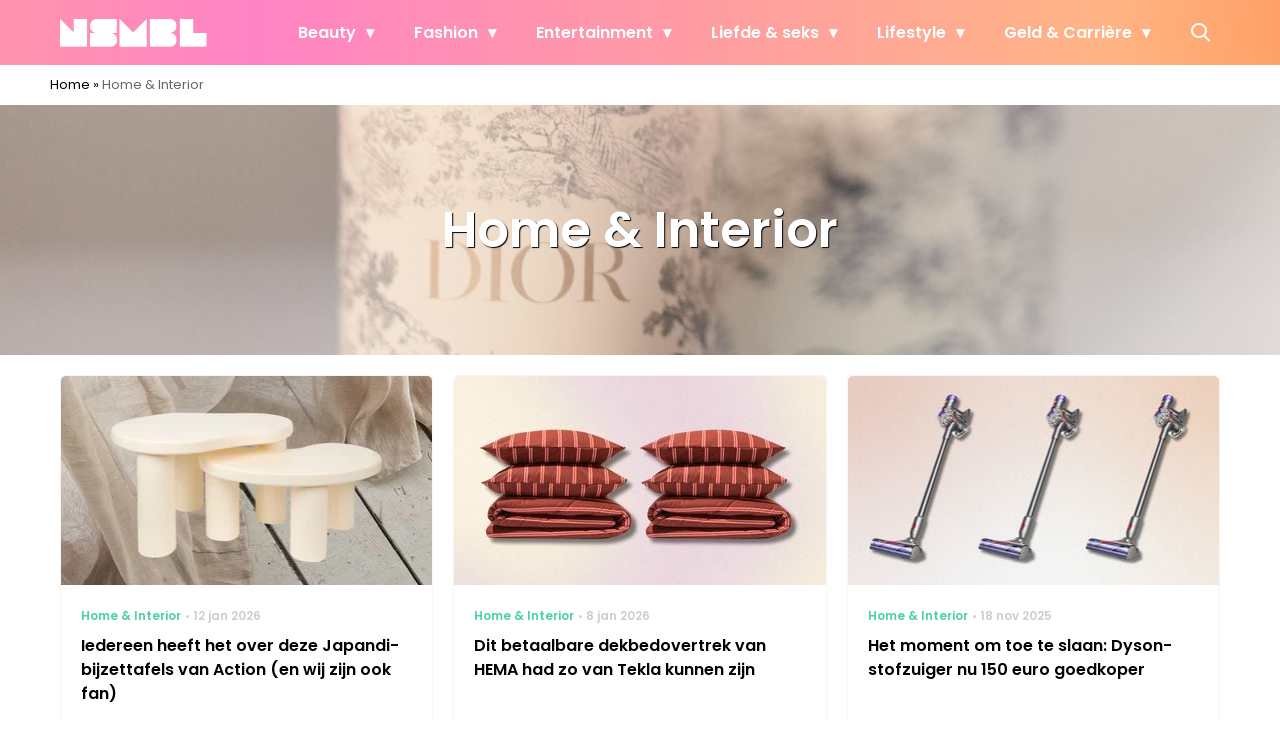

--- FILE ---
content_type: text/html; charset=UTF-8
request_url: https://www.nsmbl.nl/home-interior/
body_size: 25039
content:
<!doctype html>
<html lang="nl-NL" class="no-js">
    <head>
      <meta charset="utf-8">
      <meta http-equiv="X-UA-Compatible" content="IE=edge">
      <meta name="viewport" content="width=device-width, initial-scale=1">
        <script type="text/javascript">window.gdprAppliesGlobally=true;
(function(){function n(){if(!window.frames.__cmpLocator){if(document.body&&document.body.firstChild){var e=document.body;var t=document.createElement("iframe");t.style.display="none";t.name="__cmpLocator";t.title="cmpLocator";e.insertBefore(t,e.firstChild)}else{setTimeout(n,5)}}}function e(e,t,n){if(typeof n!=="function"){return}
if(!window.__cmpBuffer){window.__cmpBuffer=[]}if(e==="ping"){n({gdprAppliesGlobally:window.gdprAppliesGlobally,cmpLoaded:false},true)}else{window.__cmpBuffer.push({command:e,parameter:t,callback:n})}}e.stub=true;function t(r){if(!window.__cmp||window.__cmp.stub!==true){return}if(!r.data){return}var a=typeof r.data==="string";var e;try{e=a?JSON.parse(r.data):r.data}catch(t){return}if(e.__cmpCall){var o=e.__cmpCall;window.__cmp(o.command,o.parameter,function(e,t){var n={__cmpReturn:{returnValue:e,success:t,callId:o.callId}};r.source.postMessage(a?JSON.stringify(n):n,"*")})}}if(typeof window.__cmp!=="function"){window.__cmp=e;if(window.addEventListener){window.addEventListener("message",t,false)}else{window.attachEvent("onmessage",t)}}n()})();(function(e){var t=document.createElement("script");t.id="spcloader";t.type="text/javascript";t.async=true;t.src="https://sdk.privacy-center.org/"+e+"/loader.js?target="+document.location.hostname;t.charset="utf-8";var n=document.getElementsByTagName("script")[0];
n.parentNode.insertBefore(t,n)})("11ef8ac9-6270-4d5e-8b99-8d6a5bd60059");console.log('Didomi cookiewall');

window.didomiOnReady = window.didomiOnReady || [];
window.didomiOnReady.push(function (Didomi) {
    window.tc_vars = {
      // Add Didomi variables
      didomiGDPRApplies: window.didomiState.didomiGDPRApplies,
      didomiIABConsent: window.didomiState.didomiIABConsent,
      didomiVendorsConsent: window.didomiState.didomiVendorsConsent,
      didomiVendorsConsentUnknown: window.didomiState.didomiVendorsConsentUnknown,
      didomiVendorsConsentDenied: window.didomiState.didomiVendorsConsentDenied,
      didomiPurposesConsent: window.didomiState.didomiPurposesConsent,
      didomiPurposesConsentUnknown: window.didomiState.didomiPurposesConsentUnknown,
      didomiPurposesConsentDenied: window.didomiState.didomiPurposesConsentDenied,
      didomiExperimentId: window.didomiState.didomiExperimentId,
      didomiExperimentUserGroup: window.didomiState.didomiExperimentUserGroup,
    };
    if(tc_vars.didomiPurposesConsent != ''){
        console.log( 'cookiewall consent = true');
        consentLevel = 3;
        loadAllScripts();
      } else {
        console.log( 'cookiewall consent = false');
        consentLevel = 0;
        loadAllScripts();
      }
});

window.didomiEventListeners = window.didomiEventListeners || [];
  window.didomiEventListeners.push({
    event: 'notice.clickagree',
    listener: function () {
      console.log('clicked agree');
      consentLevel =3;
      loadAllScripts();
      return false;
    }
  });
  window.didomiEventListeners.push({
    event: 'preferences.clickagreetoall',
    listener: function () {
        console.log('clicked agree');
        consentLevel =3;
        loadAllScripts();
        return false;
    }
  });
  window.didomiEventListeners.push({
    event: 'preferences.clicksavechoices',
    listener: function () {
        console.log('clicked agree');
        consentLevel = 3;
        loadAllScripts();
        return false;
    }
  });

function loadAllScripts(){
  console.log('start loading all scripts 2.19');
  console.log(tc_vars.didomiPurposesConsentDenied);
  var deniedConsent = tc_vars.didomiPurposesConsentDenied;
  
  if(deniedConsent.indexOf('cookies') == -1) {
    //SETTING VARIABLES
    var wpk_tags = dataLayer[0].Tags;
    if (wpk_tags != undefined) {
      var wpk_tags_array = wpk_tags.split(',');
    } else {
      var wpk_tags_array = [];
    }

    var sales_keywords = dataLayer[0].sales_keywords;
    if(sales_keywords == undefined){
        sales_keywords= '';
    } else {
      sales_keywords = sales_keywords.replace(/_/g, '');
      sales_keywords = sales_keywords.replace(/&/g, '_');
      sales_keywords = sales_keywords.replace(/&amp;/g, '_');
    }

    if (typeof dataLayer[0].Site !== 'undefined') {
      var site_name = dataLayer[0].Site.toLowerCase();
    } else {
      var site_name = '';
    }

    site_name = site_name.split(".");

    //SETTING VARIABLES
    var script = document.createElement("script");
    script.src = "https://shared.mediahuis.be/cxense/cxense.nsmbl.min.js";
    script.type = "didomi/javascript";
    script.setAttribute('data-vendor','iab:412');

    console.log('ads: '+deniedConsent.indexOf('create_ads_profile'));
    console.log('content: '+deniedConsent.indexOf('select_personalized_content'));

    if(deniedConsent.indexOf('create_ads_profile') < 0  && deniedConsent.indexOf('select_personalized_content') < 0){
      document.head.appendChild(script);
      console.log('load cxense!!!');
    } else {
      console.log('NOT load cxense!!');
    }
    if (dataLayer[0].show_banners == 1) {
      console.log('trigger fillSlots from cookiewall');
      setTimeout(function(){ fillSlots(); }, 800);
    //   fillSlots();
    }
    if(deniedConsent.indexOf('social_media') < 0){
      var y = document.getElementsByClassName("social-media-no-consent-box");
      var i;
      for (i = 0; i < y.length; i++) {
        y[i].style.display = "none";
      }
      var x_fb_post = document.getElementsByClassName("fb-post-no-consent");
      while(x_fb_post.length > 0) {
        x_fb_post[0].className = "fb-post";
      }
      var x_fb_video = document.getElementsByClassName("fb-video-no-consent");
      var i;
      while(x_fb_video.length > 0) {
        x_fb_video[0].className = "fb-video";
      }
      var x_twitter = document.getElementsByClassName("twitter-tweet-no-consent");
      while(x_twitter.length > 0) {
        x_twitter[0].className = "twitter-tweet";
      }
      var xi = document.getElementsByClassName("instagram-media-no-consent");
      while(xi.length > 0) {
        xi[0].className = "instagram-media";
      }
      var script = document.createElement("script");
      script.src = "https://platform.twitter.com/widgets.js";
      document.head.appendChild(script);

      var script = document.createElement("script");
      script.src = "https://www.instagram.com/embed.js";
      document.head.appendChild(script);

      var script = document.createElement("script");
      script.innerHTML = "window.instgrm.Embeds.process();";
      document.head.appendChild(script);

      var script = document.createElement("script");
      script.src = "https://connect.facebook.net/nl_NL/sdk.js#xfbml=1&amp;version=v8.0";

      var facebookDiv = document.createElement('script');
          facebookDiv.innerHTML =`window.fbAsyncInit = function() {FB.init({ xfbml      : true, version    : 'v5.0' });}; `;
          document.head.appendChild(facebookDiv);

      var my_awesome_script = document.createElement('script');
          my_awesome_script.setAttribute('src','https://connect.facebook.net/en_US/sdk.js');
          my_awesome_script.async = 'true';
          my_awesome_script.defer = 'true';
          document.head.appendChild(my_awesome_script);
    }
  } else {
    if (dataLayer[0].show_banners == 1) {
      console.log('trigger fillSlots from cookiewall when cookies denied');
      // setTimeout(function(){ fillSlots(); }, 100);
      fillSlots();
    }
  }
}

if (navigator.userAgent.toLowerCase().indexOf('cxensebot') != -1) {
  loadAllScripts();
}
</script>

     <link rel="preconnect" href="https://fonts.gstatic.com" crossorigin>
  <link rel="manifest" href="/wp-json/app/manifest">
  <link rel="preload" href="https://www.nsmbl.nl/wp-content/themes/fw3-nsmbl/fonts/wpk.ttf?x6yh2d" as="font" crossorigin="anonymous">
  <link rel="license" href="https://www.mediahuis.nl/algemene-voorwaarden/gebruikersvoorwaarden-uitgaven/general-terms-of-use-for-mediahuis-publications/">
  <meta name="dcterms.rights" content="Mediahuis Nederland B.V." />
      <meta name="theme-color" content="#ff87bd">
        <script>
    document.documentElement.className=document.documentElement.className.replace(/\bno-js\b/,"js");var window_width=Math.max(document.documentElement.clientWidth,window.innerWidth||0),isApple=/ipad|iphone|ipod/i.test(navigator.userAgent.toLowerCase()),isIphone=/iphone/i.test(navigator.userAgent.toLowerCase()),isAndroid=/android/i.test(navigator.userAgent.toLowerCase()),isMsie=/msie|windows/i.test(navigator.userAgent.toLowerCase()),isEdge=/edge/i.test(navigator.userAgent.toLowerCase());if(isApple)document.documentElement.className+=" apple",isIphone&&(document.documentElement.className+=" iphone");else if(isAndroid)document.documentElement.className+=" android";else if(isEdge)document.documentElement.className+=" edge";else if(isMsie){document.documentElement.className+=" msie";var isTen=/msie\ 10.0/i.test(navigator.userAgent.toLowerCase());isTen&&(document.documentElement.className+=" msie10");var isChrome=/chrome/i.test(navigator.userAgent.toLowerCase());isChrome&&(document.documentElement.className+=" mschrome");var isOld=/msie\ 9.0/i.test(navigator.userAgent.toLowerCase());isOld&&(document.documentElement.className+=" msieold");var isTooOld=/msie 8.0|msie 7.0|msie 6.0/i.test(navigator.userAgent.toLowerCase());isTooOld&&(document.documentElement.className+=" noooooo")}
  </script>

  <meta name='robots' content='index, follow, max-image-preview:large, max-snippet:-1, max-video-preview:-1' />
	<style>img:is([sizes="auto" i], [sizes^="auto," i]) { contain-intrinsic-size: 3000px 1500px }</style>
	
	<!-- This site is optimized with the Yoast SEO Premium plugin v23.2 (Yoast SEO v25.1) - https://yoast.com/wordpress/plugins/seo/ -->
	<title>Home &amp; Interior - NSMBL</title>
	<link rel="canonical" href="https://www.nsmbl.nl/home-interior/" />
	<link rel="next" href="https://www.nsmbl.nl/home-interior/page/2/" />
	<meta property="og:locale" content="nl_NL" />
	<meta property="og:type" content="article" />
	<meta property="og:title" content="Home &amp; Interior Archieven" />
	<meta property="og:url" content="https://www.nsmbl.nl/home-interior/" />
	<meta property="og:site_name" content="NSMBL" />
	<script type="application/ld+json" class="yoast-schema-graph">{"@context":"https://schema.org","@graph":[{"@type":"CollectionPage","@id":"https://www.nsmbl.nl/home-interior/","url":"https://www.nsmbl.nl/home-interior/","name":"Home &amp; Interior - NSMBL","isPartOf":{"@id":"https://www.nsmbl.nl/#website"},"primaryImageOfPage":{"@id":"https://www.nsmbl.nl/home-interior/#primaryimage"},"image":{"@id":"https://www.nsmbl.nl/home-interior/#primaryimage"},"thumbnailUrl":"https://www.nsmbl.nl/wp-content/uploads/2026/01/Japandi-Bijzettafels-YouTube-Miniatuur.png","breadcrumb":{"@id":"https://www.nsmbl.nl/home-interior/#breadcrumb"},"inLanguage":"nl-NL"},{"@type":"ImageObject","inLanguage":"nl-NL","@id":"https://www.nsmbl.nl/home-interior/#primaryimage","url":"https://www.nsmbl.nl/wp-content/uploads/2026/01/Japandi-Bijzettafels-YouTube-Miniatuur.png","contentUrl":"https://www.nsmbl.nl/wp-content/uploads/2026/01/Japandi-Bijzettafels-YouTube-Miniatuur.png","width":1280,"height":720,"caption":"Japandi Bijzettafels action"},{"@type":"BreadcrumbList","@id":"https://www.nsmbl.nl/home-interior/#breadcrumb","itemListElement":[{"@type":"ListItem","position":1,"name":"Home","item":"https://www.nsmbl.nl/"},{"@type":"ListItem","position":2,"name":"Home &amp; Interior"}]},{"@type":"WebSite","@id":"https://www.nsmbl.nl/#website","url":"https://www.nsmbl.nl/","name":"NSMBL","description":"piecing together the daily puzzle called life","publisher":{"@id":"https://www.nsmbl.nl/#organization"},"potentialAction":[{"@type":"SearchAction","target":{"@type":"EntryPoint","urlTemplate":"https://www.nsmbl.nl/?s={search_term_string}"},"query-input":{"@type":"PropertyValueSpecification","valueRequired":true,"valueName":"search_term_string"}}],"inLanguage":"nl-NL"},{"@type":"Organization","@id":"https://www.nsmbl.nl/#organization","name":"NSMBL","url":"https://www.nsmbl.nl/","logo":{"@type":"ImageObject","inLanguage":"nl-NL","@id":"https://www.nsmbl.nl/#/schema/logo/image/","url":"https://www.nsmbl.nl/wp-content/uploads/2018/05/cropped-nsmbl_favi.png","contentUrl":"https://www.nsmbl.nl/wp-content/uploads/2018/05/cropped-nsmbl_favi.png","width":512,"height":512,"caption":"NSMBL"},"image":{"@id":"https://www.nsmbl.nl/#/schema/logo/image/"}}]}</script>
	<!-- / Yoast SEO Premium plugin. -->


<link rel='dns-prefetch' href='//cdn.kaching.eu.com' />
<link rel='dns-prefetch' href='//www.dwin2.com' />
<link rel='dns-prefetch' href='//ajax.googleapis.com' />
<link rel='dns-prefetch' href='//fonts.googleapis.com' />
      <script>
        dataLayer = [{
          'show_banners': 1,
          'Site':'NSMBL',
          'Type':'Archive',
          'cs_fpid': '0'
        }];
      </script>
    <link rel="alternate" type="application/rss+xml" title="NSMBL &raquo; Home &amp; Interior categorie feed" href="https://www.nsmbl.nl/home-interior/feed/" />
<style id='classic-theme-styles-inline-css' type='text/css'>
/*! This file is auto-generated */
.wp-block-button__link{color:#fff;background-color:#32373c;border-radius:9999px;box-shadow:none;text-decoration:none;padding:calc(.667em + 2px) calc(1.333em + 2px);font-size:1.125em}.wp-block-file__button{background:#32373c;color:#fff;text-decoration:none}
</style>
<link rel='stylesheet' id='wpcomvip-governance-css' href='https://www.nsmbl.nl/wp-content/plugins/vip-governance/css/vip-governance.css?ver=1.0.6' type='text/css' media='all' />
<style id='global-styles-inline-css' type='text/css'>
:root{--wp--preset--aspect-ratio--square: 1;--wp--preset--aspect-ratio--4-3: 4/3;--wp--preset--aspect-ratio--3-4: 3/4;--wp--preset--aspect-ratio--3-2: 3/2;--wp--preset--aspect-ratio--2-3: 2/3;--wp--preset--aspect-ratio--16-9: 16/9;--wp--preset--aspect-ratio--9-16: 9/16;--wp--preset--color--black: #000000;--wp--preset--color--cyan-bluish-gray: #abb8c3;--wp--preset--color--white: #ffffff;--wp--preset--color--pale-pink: #f78da7;--wp--preset--color--vivid-red: #cf2e2e;--wp--preset--color--luminous-vivid-orange: #ff6900;--wp--preset--color--luminous-vivid-amber: #fcb900;--wp--preset--color--light-green-cyan: #7bdcb5;--wp--preset--color--vivid-green-cyan: #00d084;--wp--preset--color--pale-cyan-blue: #8ed1fc;--wp--preset--color--vivid-cyan-blue: #0693e3;--wp--preset--color--vivid-purple: #9b51e0;--wp--preset--gradient--vivid-cyan-blue-to-vivid-purple: linear-gradient(135deg,rgba(6,147,227,1) 0%,rgb(155,81,224) 100%);--wp--preset--gradient--light-green-cyan-to-vivid-green-cyan: linear-gradient(135deg,rgb(122,220,180) 0%,rgb(0,208,130) 100%);--wp--preset--gradient--luminous-vivid-amber-to-luminous-vivid-orange: linear-gradient(135deg,rgba(252,185,0,1) 0%,rgba(255,105,0,1) 100%);--wp--preset--gradient--luminous-vivid-orange-to-vivid-red: linear-gradient(135deg,rgba(255,105,0,1) 0%,rgb(207,46,46) 100%);--wp--preset--gradient--very-light-gray-to-cyan-bluish-gray: linear-gradient(135deg,rgb(238,238,238) 0%,rgb(169,184,195) 100%);--wp--preset--gradient--cool-to-warm-spectrum: linear-gradient(135deg,rgb(74,234,220) 0%,rgb(151,120,209) 20%,rgb(207,42,186) 40%,rgb(238,44,130) 60%,rgb(251,105,98) 80%,rgb(254,248,76) 100%);--wp--preset--gradient--blush-light-purple: linear-gradient(135deg,rgb(255,206,236) 0%,rgb(152,150,240) 100%);--wp--preset--gradient--blush-bordeaux: linear-gradient(135deg,rgb(254,205,165) 0%,rgb(254,45,45) 50%,rgb(107,0,62) 100%);--wp--preset--gradient--luminous-dusk: linear-gradient(135deg,rgb(255,203,112) 0%,rgb(199,81,192) 50%,rgb(65,88,208) 100%);--wp--preset--gradient--pale-ocean: linear-gradient(135deg,rgb(255,245,203) 0%,rgb(182,227,212) 50%,rgb(51,167,181) 100%);--wp--preset--gradient--electric-grass: linear-gradient(135deg,rgb(202,248,128) 0%,rgb(113,206,126) 100%);--wp--preset--gradient--midnight: linear-gradient(135deg,rgb(2,3,129) 0%,rgb(40,116,252) 100%);--wp--preset--font-size--small: 13px;--wp--preset--font-size--medium: 20px;--wp--preset--font-size--large: 36px;--wp--preset--font-size--x-large: 42px;--wp--preset--spacing--20: 0.44rem;--wp--preset--spacing--30: 0.67rem;--wp--preset--spacing--40: 1rem;--wp--preset--spacing--50: 1.5rem;--wp--preset--spacing--60: 2.25rem;--wp--preset--spacing--70: 3.38rem;--wp--preset--spacing--80: 5.06rem;--wp--preset--shadow--natural: 6px 6px 9px rgba(0, 0, 0, 0.2);--wp--preset--shadow--deep: 12px 12px 50px rgba(0, 0, 0, 0.4);--wp--preset--shadow--sharp: 6px 6px 0px rgba(0, 0, 0, 0.2);--wp--preset--shadow--outlined: 6px 6px 0px -3px rgba(255, 255, 255, 1), 6px 6px rgba(0, 0, 0, 1);--wp--preset--shadow--crisp: 6px 6px 0px rgba(0, 0, 0, 1);}:where(.is-layout-flex){gap: 0.5em;}:where(.is-layout-grid){gap: 0.5em;}body .is-layout-flex{display: flex;}.is-layout-flex{flex-wrap: wrap;align-items: center;}.is-layout-flex > :is(*, div){margin: 0;}body .is-layout-grid{display: grid;}.is-layout-grid > :is(*, div){margin: 0;}:where(.wp-block-columns.is-layout-flex){gap: 2em;}:where(.wp-block-columns.is-layout-grid){gap: 2em;}:where(.wp-block-post-template.is-layout-flex){gap: 1.25em;}:where(.wp-block-post-template.is-layout-grid){gap: 1.25em;}.has-black-color{color: var(--wp--preset--color--black) !important;}.has-cyan-bluish-gray-color{color: var(--wp--preset--color--cyan-bluish-gray) !important;}.has-white-color{color: var(--wp--preset--color--white) !important;}.has-pale-pink-color{color: var(--wp--preset--color--pale-pink) !important;}.has-vivid-red-color{color: var(--wp--preset--color--vivid-red) !important;}.has-luminous-vivid-orange-color{color: var(--wp--preset--color--luminous-vivid-orange) !important;}.has-luminous-vivid-amber-color{color: var(--wp--preset--color--luminous-vivid-amber) !important;}.has-light-green-cyan-color{color: var(--wp--preset--color--light-green-cyan) !important;}.has-vivid-green-cyan-color{color: var(--wp--preset--color--vivid-green-cyan) !important;}.has-pale-cyan-blue-color{color: var(--wp--preset--color--pale-cyan-blue) !important;}.has-vivid-cyan-blue-color{color: var(--wp--preset--color--vivid-cyan-blue) !important;}.has-vivid-purple-color{color: var(--wp--preset--color--vivid-purple) !important;}.has-black-background-color{background-color: var(--wp--preset--color--black) !important;}.has-cyan-bluish-gray-background-color{background-color: var(--wp--preset--color--cyan-bluish-gray) !important;}.has-white-background-color{background-color: var(--wp--preset--color--white) !important;}.has-pale-pink-background-color{background-color: var(--wp--preset--color--pale-pink) !important;}.has-vivid-red-background-color{background-color: var(--wp--preset--color--vivid-red) !important;}.has-luminous-vivid-orange-background-color{background-color: var(--wp--preset--color--luminous-vivid-orange) !important;}.has-luminous-vivid-amber-background-color{background-color: var(--wp--preset--color--luminous-vivid-amber) !important;}.has-light-green-cyan-background-color{background-color: var(--wp--preset--color--light-green-cyan) !important;}.has-vivid-green-cyan-background-color{background-color: var(--wp--preset--color--vivid-green-cyan) !important;}.has-pale-cyan-blue-background-color{background-color: var(--wp--preset--color--pale-cyan-blue) !important;}.has-vivid-cyan-blue-background-color{background-color: var(--wp--preset--color--vivid-cyan-blue) !important;}.has-vivid-purple-background-color{background-color: var(--wp--preset--color--vivid-purple) !important;}.has-black-border-color{border-color: var(--wp--preset--color--black) !important;}.has-cyan-bluish-gray-border-color{border-color: var(--wp--preset--color--cyan-bluish-gray) !important;}.has-white-border-color{border-color: var(--wp--preset--color--white) !important;}.has-pale-pink-border-color{border-color: var(--wp--preset--color--pale-pink) !important;}.has-vivid-red-border-color{border-color: var(--wp--preset--color--vivid-red) !important;}.has-luminous-vivid-orange-border-color{border-color: var(--wp--preset--color--luminous-vivid-orange) !important;}.has-luminous-vivid-amber-border-color{border-color: var(--wp--preset--color--luminous-vivid-amber) !important;}.has-light-green-cyan-border-color{border-color: var(--wp--preset--color--light-green-cyan) !important;}.has-vivid-green-cyan-border-color{border-color: var(--wp--preset--color--vivid-green-cyan) !important;}.has-pale-cyan-blue-border-color{border-color: var(--wp--preset--color--pale-cyan-blue) !important;}.has-vivid-cyan-blue-border-color{border-color: var(--wp--preset--color--vivid-cyan-blue) !important;}.has-vivid-purple-border-color{border-color: var(--wp--preset--color--vivid-purple) !important;}.has-vivid-cyan-blue-to-vivid-purple-gradient-background{background: var(--wp--preset--gradient--vivid-cyan-blue-to-vivid-purple) !important;}.has-light-green-cyan-to-vivid-green-cyan-gradient-background{background: var(--wp--preset--gradient--light-green-cyan-to-vivid-green-cyan) !important;}.has-luminous-vivid-amber-to-luminous-vivid-orange-gradient-background{background: var(--wp--preset--gradient--luminous-vivid-amber-to-luminous-vivid-orange) !important;}.has-luminous-vivid-orange-to-vivid-red-gradient-background{background: var(--wp--preset--gradient--luminous-vivid-orange-to-vivid-red) !important;}.has-very-light-gray-to-cyan-bluish-gray-gradient-background{background: var(--wp--preset--gradient--very-light-gray-to-cyan-bluish-gray) !important;}.has-cool-to-warm-spectrum-gradient-background{background: var(--wp--preset--gradient--cool-to-warm-spectrum) !important;}.has-blush-light-purple-gradient-background{background: var(--wp--preset--gradient--blush-light-purple) !important;}.has-blush-bordeaux-gradient-background{background: var(--wp--preset--gradient--blush-bordeaux) !important;}.has-luminous-dusk-gradient-background{background: var(--wp--preset--gradient--luminous-dusk) !important;}.has-pale-ocean-gradient-background{background: var(--wp--preset--gradient--pale-ocean) !important;}.has-electric-grass-gradient-background{background: var(--wp--preset--gradient--electric-grass) !important;}.has-midnight-gradient-background{background: var(--wp--preset--gradient--midnight) !important;}.has-small-font-size{font-size: var(--wp--preset--font-size--small) !important;}.has-medium-font-size{font-size: var(--wp--preset--font-size--medium) !important;}.has-large-font-size{font-size: var(--wp--preset--font-size--large) !important;}.has-x-large-font-size{font-size: var(--wp--preset--font-size--x-large) !important;}
:where(.wp-block-post-template.is-layout-flex){gap: 1.25em;}:where(.wp-block-post-template.is-layout-grid){gap: 1.25em;}
:where(.wp-block-columns.is-layout-flex){gap: 2em;}:where(.wp-block-columns.is-layout-grid){gap: 2em;}
:root :where(.wp-block-pullquote){font-size: 1.5em;line-height: 1.6;}
</style>
<link rel='stylesheet' id='contact-form-7-css' href='https://www.nsmbl.nl/wp-content/plugins/contact-form-7/includes/css/styles.css?ver=6.0.6' type='text/css' media='all' />
<link rel='stylesheet' id='plugin-styles-css' href='https://www.nsmbl.nl/wp-content/plugins/mediahuis-advertisement/css/main.css?ver=1.0.5.3' type='text/css' media='all' />
<link rel='stylesheet' id='plugin-styles-speechbubble-css' href='https://www.nsmbl.nl/wp-content/plugins/mediahuis-speechbubble//css/speechbubble.css?ver=0.1.2' type='text/css' media='all' />
<link rel='stylesheet' id='gac-frontend-styles-css' href='https://www.nsmbl.nl/wp-content/plugins/mediahuis-ga-toparticles/assets/css/frontend.css?ver=1.0.2' type='text/css' media='all' />
<link rel='stylesheet' id='fw3-styles-css' href='https://www.nsmbl.nl/wp-content/themes/fw3-nsmbl/css/nsmbl.css?ver=3.5.24' type='text/css' media='all' />
<link rel='stylesheet' id='google-fonts-css' href='https://fonts.googleapis.com/css?family=Poppins:400,400i,500,600,600i&#038;display=swap' type='text/css' media='all' />
<script type="text/javascript" src="https://cdn.kaching.eu.com/latest/nsmbl/kaching.js" id="kaching-script-js"></script>
<script type="text/javascript" src="https://cdn.kaching.eu.com/latest/nsmbl/dmp.js" id="kachingdmp-script-js"></script>
    <style></style>
      <script src="https://cdn.onesignal.com/sdks/web/v16/OneSignalSDK.page.js" defer></script>
  <script>
          window.OneSignalDeferred = window.OneSignalDeferred || [];
          OneSignalDeferred.push(async function(OneSignal) {
            await OneSignal.init({
              appId: "5b7912b8-2a2d-4b25-9d12-3d96fbd495fd",
              serviceWorkerOverrideForTypical: true,
              path: "https://www.nsmbl.nl/wp-content/plugins/onesignal-free-web-push-notifications/sdk_files/",
              serviceWorkerParam: { scope: "/wp-content/plugins/onesignal-free-web-push-notifications/sdk_files/push/onesignal/" },
              serviceWorkerPath: "OneSignalSDKWorker.js",
            });
          });

          // Unregister the legacy OneSignal service worker to prevent scope conflicts
          navigator.serviceWorker.getRegistrations().then((registrations) => {
            // Iterate through all registered service workers
            registrations.forEach((registration) => {
              // Check the script URL to identify the specific service worker
              if (registration.active && registration.active.scriptURL.includes('OneSignalSDKWorker.js.php')) {
                // Unregister the service worker
                registration.unregister().then((success) => {
                  if (success) {
                    console.log('OneSignalSW: Successfully unregistered:', registration.active.scriptURL);
                  } else {
                    console.log('OneSignalSW: Failed to unregister:', registration.active.scriptURL);
                  }
                });
              }
            });
          }).catch((error) => {
            console.error('Error fetching service worker registrations:', error);
          });
        </script>
<link rel="icon" href="https://www.nsmbl.nl/wp-content/uploads/2018/10/cropped-nsmbl-1-32x32.png" sizes="32x32" />
<link rel="icon" href="https://www.nsmbl.nl/wp-content/uploads/2018/10/cropped-nsmbl-1-192x192.png" sizes="192x192" />
<link rel="apple-touch-icon" href="https://www.nsmbl.nl/wp-content/uploads/2018/10/cropped-nsmbl-1-180x180.png" />
<meta name="msapplication-TileImage" content="https://www.nsmbl.nl/wp-content/uploads/2018/10/cropped-nsmbl-1-270x270.png" />
		<style type="text/css" id="wp-custom-css">
			body {
    --fw3-header-background: url(https://www.nsmbl.nl/wp-content/uploads/2024/07/nsmbl_menu_pattern.png) #000;
}
		</style>
		        



    

        <script>
            const kaching = new KaChing();
            var site_name = 'Nsmbl';

                        var is_fixed = '';
            // console.log('is fixed: ', is_fixed);
            
            console.log('ignore fill slots');
            document.addEventListener("DOMContentLoaded", function(event) {
                console.log('DOM loaded...');
                // console.log(document.querySelector('.article__content').offsetHeight);
                if (dataLayer[0].show_banners == 1) { 
                    // fillSlots();
                    // setTimeout(function(){ fillSlots(); }, 800);
                }
            });
            

            function fillSlots() {
                console.log('Fill slots called..');
                $premium_article = false;
                $premium_ad_settings = "no_ads";
                                    $premium_article = '';
                
                
                var sales_keywords = dataLayer[0].sales_keywords;
                if (sales_keywords != undefined) {
                    sales_keywords = sales_keywords.replace(/_/g, '');
                    sales_keywords = sales_keywords.replace(/&/g, '_');
                    sales_keywords = sales_keywords.replace(/&amp;/g, '_');
                    var sales_keywords_array = sales_keywords.split(',');
                } else {
                    var sales_keywords_array = [];
                }

                var tags = dataLayer[0].Tags;
                if (tags != undefined) {
                    tags = tags.replace(/_/g, '');
                    tags = tags.replace(/&/g, '_');
                    tags = tags.replace(/&amp;/g, '_');
                    var tags_array = tags.split(',');
                } else {
                    var tags_array = [];
                }

                // t1 - Top banner
                if (document.getElementById('ad_leaderboard-t1')) {
                    //if (window_width > 768) {
                    kaching.defineSlot(
                        'leaderboard',
                        't1', {
                        isLazy: true,
                        }
                    );
                    //}
                }
            
                // // Elastic native
                if (document.getElementById('ad_elasticnative-1')) {
                    kaching.defineSlot(
                        'elasticnative',
                        '1', {
                        isLazy: true,
                        }
                    );
                }

                // Inpage banners 
                var inpageBanners = document.querySelectorAll(".ad--inpageleaderboard");
                var i_page;
                var inpageSpot= [];
                
                for (i_page = 0; i_page < inpageBanners.length; i_page++) {
                    inpageSpot[i_page] = 'wpk_inline_' + i_page;
                    realcount_page = i_page + 2;
                    kaching.defineSlot(
                        'leaderboard',
                        'b'+realcount_page, {
                        isLazy: true,
                        }
                    );
                }

                // Inline banners
                var inlineBanners = document.querySelectorAll(".ad-inline_banner");
                var i;
                var inlineSpot= [];
                
                for (i = 0; i < inlineBanners.length; i++) {
                    inlineSpot[i] = 'ad_leaderboardrectangle-' + i;
                    realcount = i + 1;
                    
                    // // AD ADS WITH KACHING
                    kaching.defineSlot(
                        'leaderboardrectangle',
                        'b'+realcount, {
                        isLazy: true,
                        }
                    );
                }


                // Sidebar banners
                if(!$premium_ad_settings || !$premium_article) { 
                    var aside_h;
                    if (document.querySelector('.aside-wrap')) {
                        // aside_h = document.querySelector('.aside-wrap').offsetHeight + (inlineBanners.length * 90); 
                        // aside_h = document.querySelector('.aside-wrap').offsetHeight;
                        aside_h = document.querySelector('.article__content').offsetHeight - 0;
                        // console.log('aside: ',aside_h);
                        console.log('aside-wrap: ', document.querySelector('.article__content').offsetHeight);
                    }
                    // echo "aside_h = document.querySelector('.aside-wrap').offsetHeight;";
                    var sidebar_density = '1000';
                    // console.log('sidebar density: ', sidebar_density);
                    if (sidebar_density < 1) {
                        sidebar_density = 1000;
                    }
                    var banner_count = Math.floor(aside_h / sidebar_density);  //was 1000 and before that 1200
                    var banner_container_height = Math.floor(100 / banner_count);
                    // console.log('b_count: ', banner_count);
                    var selection = document.querySelector('body .site-main') !== null;
                    if (selection) {
                        document.querySelector('body .site-main').style.overflow = 'unset';
                    }

                    var selection = document.querySelector('body .wrap') !== null;
                    if (selection) {
                        document.querySelector('body .wrap').style.overflow = 'unset';
                    }
                    var wpk_aside = document.querySelector('.aside .aside-wrap') !== null;
                    if (wpk_aside) {
                        document.querySelector('aside .aside-wrap').style.position = 'static';
                    }
                    
                    for (x = 1; x <= banner_count; x++) {
                        document.querySelector('.aside-wrap').insertAdjacentHTML('beforeend', '<div class="sticky-banner-container "  style="position:relative;" id="sticky-banner-container' + x + '"><div class="ad ad--rectangleskyscraper sticky-banner" id="ad_rectangleskyscraper-b'+x+'" style="text-align:center;width:300px;position:sticky;top: 75px; margin-top: 0px;"></div></div>');
                        document.querySelector('#sticky-banner-container' + x).style.height = banner_container_height + '%';
                        document.querySelector('#aside-single').style.height = aside_h + 'px';
                        document.querySelector('.aside-wrap').style.height = '100%';

                        // TODO: add option to fix sidebar to complete right of the browser window (relative on main is the issue for absolute )
                        // document.querySelector('.aside-wrap').style.position = 'fixed';
                        // document.querySelector('.aside-wrap').style.right = '10px';

                        kaching.defineSlot(
                            'rectangleskyscraper',
                            'b' + x, {
                            isLazy: true,
                            }
                        );
                    }
                }




                // Footer banner
                if (document.getElementById('ad_leaderboard-b1') ) {
                    kaching.defineSlot(
                        'leaderboard',
                        'b1', {
                            isLazy: true,
                        }
                    );
                }

                // // Related content banner
                // if (document.getElementById('ad_leaderboard-b99') ) {
                //     kaching.defineSlot(
                //         'leaderboard',
                //         'b2', {
                //             isLazy: true,
                //         }
                //     );
                // }


                                    var page_type = 'detail';
                
                var showGamblingAdsKaching = document.cookie.match('(^|;)\\s*showGamblingAds\\s*=\\s*([^;]+)')?.pop() || true;
                
                // Exception for Metro
                if (dataLayer[0].Author == 'Mediaplanet') { 
                    console.log('author:', dataLayer[0].Author);
                    adunit_name = '/mediaplanet'
                } else {
                    adunit_name = '/page'
                }

                if(window_width < 500){
                        var platform = 'MOB';
                    }else{
                        var platform = 'WWW';
                    }

                console.log('init ka-ching ...');
                kaching.init({
                    adunit: site_name+adunit_name,
                    page: {
                        paid: false,
                        taglist: tags_array,
                    },
                    // environment: test,
                    platform: platform,
                    personalAds: true,
                    //Prebid:true,
                                        targeting: {
                        article_taglist: tags_array,
                        sales_keywords: sales_keywords_array,
                        page_type: page_type,
                        article_id: '625063',
                        gambling: showGamblingAdsKaching ? 'true' : 'false',
                        gs_channels: '{"type":"contextual","id":"a9ydsh1sorf3"},{"type":"contextual","id":"a9yiwg39hvlf"},{"type":"contextual","id":"aa9nourjd5id"},{"type":"contextual","id":"aakjbcv7nuy8"},{"type":"contextual","id":"aakqviv4916e"},{"type":"contextual","id":"aavsp0frlig8"},{"type":"contextual","id":"aavtvwzn4l0f"}'                    },
                    })
                    .then(() => {
                        console.log('after ka-ching init');
                    });
                }

                document.addEventListener('KaChing.render.init', event => {
                    console.log('ka-ching init post action...');
                    // event contains the event channel & data
                    // ie. channel outputs "KaChing.render.init"
                    // ie. data outputs "{ format: 'video', url: 'http://the-vast-tag-url' }"

                    // DO STUFF AFTER KACHING RENDERED...
                    postAdActions();
                });


                function postAdActions() {
                    var inlineBanners = document.querySelectorAll(".ad-inline_banner");
                    
                    inlineBanners.forEach(element => {
                        if(element.getAttribute('data-google-query-id')){
                            // console.log(element);
                            placeholderDiv = 'placeholder_'+element.id;
                            console.log('el child: ', element.childNodes[0].childElementCount);
                            if (element.childNodes[0].childElementCount > 0 && !placeholderDiv) {
                                document.getElementById(placeholderDiv).style.display = 'none';
                            }
                        } else {
                            // Element is filled by GAM
                            // console.log('Wait whats here?', element.getAttribute('data-google-query-id'));
                            // console.log(element.lastChild.childElementCount);
                            // Remove placeholder
                        }

                       
                    });

                    var topBanners = document.querySelectorAll(".ad-top_banner");
                    topBanners.forEach(element => {
                        if(element.getAttribute('data-google-query-id')){
                            placeholderDiv = 'placeholder_'+element.id;
                            if (element.childNodes[0].childElementCount > 0 && !placeholderDiv) {
                                document.getElementById(placeholderDiv).style.display = 'none';
                            }
                        }
                    });

                    var footerBanners = document.querySelectorAll(".ad-footer_banner");
                    footerBanners.forEach(element => {
                        if(element.getAttribute('data-google-query-id')){
                            placeholderDiv = 'placeholder_'+element.id;
                            if (element.childNodes[0].childElementCount > 0 && !placeholderDiv) {
                                document.getElementById(placeholderDiv).style.display = 'none';
                            }
                        }
                    });

                }
        </script>
         <script async id="ebx" src="//applets.ebxcdn.com/ebx.js"></script>
    </head>
    <body class="archive category category-home-interior category-2987 wp-custom-logo wp-theme-fw3-nsmbl light-theme no-dark-mode" data-type="category">
    <script>
        const currentTheme = document.cookie.match('(^|;)\\s*fw3-theme\\s*=\\s*([^;]+)')?.pop() || '';
        const noDarkMode = document.body.classList.contains("no-dark-mode");
        const darkModeMobileOnly = document.body.classList.contains("dark-mode-mobile-only");
        let isMobile = window.matchMedia("(any-pointer:coarse) and (max-width: 766px)").matches;
        if (!noDarkMode && ((darkModeMobileOnly && isMobile) || !darkModeMobileOnly)) {
          if (currentTheme == "dark") {
            if (document.body.classList.contains("light-theme")) document.body.classList.remove("light-theme");
            if (!document.body.classList.contains("dark-theme")) document.body.classList.add("dark-theme");
          } else if (currentTheme == "light") {
            if (document.body.classList.contains("dark-theme")) document.body.classList.remove("dark-theme");
            if (!document.body.classList.contains("light-theme")) document.body.classList.add("light-theme");
          }
        }
      </script>
    <!-- Google Tag Manager -->
<noscript><iframe src="//www.googletagmanager.com/ns.html?id=GTM-PN3TZH"
height="0" width="0" style="display:none;visibility:hidden"></iframe></noscript>
<script>(function(w,d,s,l,i){w[l]=w[l]||[];w[l].push({'gtm.start':
new Date().getTime(),event:'gtm.js'});var f=d.getElementsByTagName(s)[0],
j=d.createElement(s),dl=l!='dataLayer'?'&l='+l:'';j.async=true;j.src=
'//www.googletagmanager.com/gtm.js?id='+i+dl;f.parentNode.insertBefore(j,f);
})(window,document,'script','dataLayer','GTM-PN3TZH');</script>
<!-- End Google Tag Manager -->
    <div class="header-container">
      <div class="header-holder">
        <header id="masthead" class="header" role="banner">
          <div class="logo logo__header"><a href="https://www.nsmbl.nl" data-component-name="header-logo" data-link-type="image"><img src="https://www.nsmbl.nl/wp-content/uploads/2019/02/nsmbl-logo-02.svg" alt="NSMBL" class="logo"></a></div>
                    <div class="search-btn"
          data-component-name="search" data-link-type="button" data-action="open"><i class="icon-search"></i></div>
          <div class="mobile-menu-btn open"><i class="icon-menu"
          data-component-name="nav" data-link-type="button" data-action="open"></i></div>
        </header>
        <div class="overlay"></div>
<nav class="nav " role="navigation" aria-label="NSMBL Hoofdmenu">
    <div class="nav__header">
        <a href="https://www.nsmbl.nl" data-component-name="header-logo" data-link-type="image"><img src="https://www.nsmbl.nl/wp-content/uploads/2019/02/nsmbl-logo-02.svg" alt="NSMBL" class="logo"></a>        <div class="mobile-menu-btn close"><i class="icon-close"></i></div>
    </div>
    <ul id="menu-main-navigation" class="menu"><li id="menu-item-531779" class="menu-item menu-item-type-taxonomy menu-item-object-category menu-item-has-children menu-item-531779"><a href="https://www.nsmbl.nl/beauty/" data-component-name="nav" data-position="header" data-link-type="navitem" data-link-uri="https://www.nsmbl.nl/beauty/">Beauty</a><button class="sub-menu-toggle" role="button"></button>
<ul class="sub-menu">
	<li id="menu-item-549030" class="menu-item menu-item-type-taxonomy menu-item-object-category menu-item-549030"><a href="https://www.nsmbl.nl/beauty/haar/" data-component-name="nav" data-position="header" data-link-type="navitem" data-link-uri="https://www.nsmbl.nl/beauty/haar/">Haar</a></li>
	<li id="menu-item-549031" class="menu-item menu-item-type-taxonomy menu-item-object-category menu-item-549031"><a href="https://www.nsmbl.nl/beauty/huidverzorging/" data-component-name="nav" data-position="header" data-link-type="navitem" data-link-uri="https://www.nsmbl.nl/beauty/huidverzorging/">Huidverzorging</a></li>
	<li id="menu-item-549032" class="menu-item menu-item-type-taxonomy menu-item-object-category menu-item-549032"><a href="https://www.nsmbl.nl/beauty/make-up/" data-component-name="nav" data-position="header" data-link-type="navitem" data-link-uri="https://www.nsmbl.nl/beauty/make-up/">Make-up</a></li>
	<li id="menu-item-549033" class="menu-item menu-item-type-taxonomy menu-item-object-category menu-item-549033"><a href="https://www.nsmbl.nl/beauty/nagels/" data-component-name="nav" data-position="header" data-link-type="navitem" data-link-uri="https://www.nsmbl.nl/beauty/nagels/">Nagels</a></li>
	<li id="menu-item-591231" class="menu-item menu-item-type-taxonomy menu-item-object-category menu-item-591231"><a href="https://www.nsmbl.nl/beauty/parfum/" data-component-name="nav" data-position="header" data-link-type="navitem" data-link-uri="https://www.nsmbl.nl/beauty/parfum/">Parfum</a></li>
	<li id="menu-item-549034" class="menu-item menu-item-type-taxonomy menu-item-object-category menu-item-549034"><a href="https://www.nsmbl.nl/beauty/tattoos/" data-component-name="nav" data-position="header" data-link-type="navitem" data-link-uri="https://www.nsmbl.nl/beauty/tattoos/">Tattoos</a></li>
</ul>
</li>
<li id="menu-item-531776" class="menu-item menu-item-type-taxonomy menu-item-object-category menu-item-has-children menu-item-531776"><a href="https://www.nsmbl.nl/fashion/" data-component-name="nav" data-position="header" data-link-type="navitem" data-link-uri="https://www.nsmbl.nl/fashion/">Fashion</a><button class="sub-menu-toggle" role="button"></button>
<ul class="sub-menu">
	<li id="menu-item-549050" class="menu-item menu-item-type-taxonomy menu-item-object-category menu-item-549050"><a href="https://www.nsmbl.nl/fashion/fashion-week/" data-component-name="nav" data-position="header" data-link-type="navitem" data-link-uri="https://www.nsmbl.nl/fashion/fashion-week/">Fashion Week</a></li>
	<li id="menu-item-582454" class="menu-item menu-item-type-taxonomy menu-item-object-category menu-item-582454"><a href="https://www.nsmbl.nl/fashion/kleding-accessoires/" data-component-name="nav" data-position="header" data-link-type="navitem" data-link-uri="https://www.nsmbl.nl/fashion/kleding-accessoires/">Kleding &amp; Accessoires</a></li>
	<li id="menu-item-549051" class="menu-item menu-item-type-taxonomy menu-item-object-category menu-item-549051"><a href="https://www.nsmbl.nl/fashion/modenieuws/" data-component-name="nav" data-position="header" data-link-type="navitem" data-link-uri="https://www.nsmbl.nl/fashion/modenieuws/">Modenieuws</a></li>
	<li id="menu-item-549052" class="menu-item menu-item-type-taxonomy menu-item-object-category menu-item-549052"><a href="https://www.nsmbl.nl/fashion/modetrends/" data-component-name="nav" data-position="header" data-link-type="navitem" data-link-uri="https://www.nsmbl.nl/fashion/modetrends/">Modetrends</a></li>
	<li id="menu-item-549053" class="menu-item menu-item-type-taxonomy menu-item-object-category menu-item-549053"><a href="https://www.nsmbl.nl/fashion/shopping/" data-component-name="nav" data-position="header" data-link-type="navitem" data-link-uri="https://www.nsmbl.nl/fashion/shopping/">Shoppen</a></li>
</ul>
</li>
<li id="menu-item-548840" class="menu-item menu-item-type-taxonomy menu-item-object-category menu-item-has-children menu-item-548840"><a href="https://www.nsmbl.nl/entertainment/" data-component-name="nav" data-position="header" data-link-type="navitem" data-link-uri="https://www.nsmbl.nl/entertainment/">Entertainment</a><button class="sub-menu-toggle" role="button"></button>
<ul class="sub-menu">
	<li id="menu-item-582455" class="menu-item menu-item-type-taxonomy menu-item-object-category menu-item-582455"><a href="https://www.nsmbl.nl/entertainment/boeken/" data-component-name="nav" data-position="header" data-link-type="navitem" data-link-uri="https://www.nsmbl.nl/entertainment/boeken/">Boeken</a></li>
	<li id="menu-item-582457" class="menu-item menu-item-type-taxonomy menu-item-object-category menu-item-582457"><a href="https://www.nsmbl.nl/entertainment/evenementen/" data-component-name="nav" data-position="header" data-link-type="navitem" data-link-uri="https://www.nsmbl.nl/entertainment/evenementen/">Evenementen</a></li>
	<li id="menu-item-549040" class="menu-item menu-item-type-taxonomy menu-item-object-category menu-item-549040"><a href="https://www.nsmbl.nl/entertainment/films-series/" data-component-name="nav" data-position="header" data-link-type="navitem" data-link-uri="https://www.nsmbl.nl/entertainment/films-series/">Films &#038; series</a></li>
	<li id="menu-item-582456" class="menu-item menu-item-type-taxonomy menu-item-object-category menu-item-582456"><a href="https://www.nsmbl.nl/entertainment/muziek/" data-component-name="nav" data-position="header" data-link-type="navitem" data-link-uri="https://www.nsmbl.nl/entertainment/muziek/">Muziek</a></li>
	<li id="menu-item-549041" class="menu-item menu-item-type-taxonomy menu-item-object-category menu-item-549041"><a href="https://www.nsmbl.nl/entertainment/social-media/" data-component-name="nav" data-position="header" data-link-type="navitem" data-link-uri="https://www.nsmbl.nl/entertainment/social-media/">Social media</a></li>
</ul>
</li>
<li id="menu-item-549057" class="menu-item menu-item-type-taxonomy menu-item-object-category menu-item-has-children menu-item-549057"><a href="https://www.nsmbl.nl/love-life/" data-component-name="nav" data-position="header" data-link-type="navitem" data-link-uri="https://www.nsmbl.nl/love-life/">Liefde &#038; seks</a><button class="sub-menu-toggle" role="button"></button>
<ul class="sub-menu">
	<li id="menu-item-582460" class="menu-item menu-item-type-taxonomy menu-item-object-category menu-item-582460"><a href="https://www.nsmbl.nl/love-life/daten/" data-component-name="nav" data-position="header" data-link-type="navitem" data-link-uri="https://www.nsmbl.nl/love-life/daten/">Daten</a></li>
	<li id="menu-item-591232" class="menu-item menu-item-type-taxonomy menu-item-object-category menu-item-591232"><a href="https://www.nsmbl.nl/love-life/pride/" data-component-name="nav" data-position="header" data-link-type="navitem" data-link-uri="https://www.nsmbl.nl/love-life/pride/">Pride</a></li>
	<li id="menu-item-582458" class="menu-item menu-item-type-taxonomy menu-item-object-category menu-item-582458"><a href="https://www.nsmbl.nl/love-life/relaties/" data-component-name="nav" data-position="header" data-link-type="navitem" data-link-uri="https://www.nsmbl.nl/love-life/relaties/">Relaties</a></li>
	<li id="menu-item-582459" class="menu-item menu-item-type-taxonomy menu-item-object-category menu-item-582459"><a href="https://www.nsmbl.nl/love-life/seksualiteit/" data-component-name="nav" data-position="header" data-link-type="navitem" data-link-uri="https://www.nsmbl.nl/love-life/seksualiteit/">Seksualiteit</a></li>
</ul>
</li>
<li id="menu-item-582461" class="menu-item menu-item-type-taxonomy menu-item-object-category menu-item-has-children menu-item-582461"><a href="https://www.nsmbl.nl/lifestyle/" data-component-name="nav" data-position="header" data-link-type="navitem" data-link-uri="https://www.nsmbl.nl/lifestyle/">Lifestyle</a><button class="sub-menu-toggle" role="button"></button>
<ul class="sub-menu">
	<li id="menu-item-591233" class="menu-item menu-item-type-taxonomy menu-item-object-category menu-item-591233"><a href="https://www.nsmbl.nl/festivals/" data-component-name="nav" data-position="header" data-link-type="navitem" data-link-uri="https://www.nsmbl.nl/festivals/">Festivals</a></li>
	<li id="menu-item-582462" class="menu-item menu-item-type-taxonomy menu-item-object-category menu-item-582462"><a href="https://www.nsmbl.nl/lifestyle/lichaam/" data-component-name="nav" data-position="header" data-link-type="navitem" data-link-uri="https://www.nsmbl.nl/lifestyle/lichaam/">Lichaam</a></li>
	<li id="menu-item-582464" class="menu-item menu-item-type-taxonomy menu-item-object-category menu-item-582464"><a href="https://www.nsmbl.nl/lifestyle/mentale-gezondheid/" data-component-name="nav" data-position="header" data-link-type="navitem" data-link-uri="https://www.nsmbl.nl/lifestyle/mentale-gezondheid/">Mentale Gezondheid</a></li>
	<li id="menu-item-582465" class="menu-item menu-item-type-taxonomy menu-item-object-category menu-item-582465"><a href="https://www.nsmbl.nl/lifestyle/queer/" data-component-name="nav" data-position="header" data-link-type="navitem" data-link-uri="https://www.nsmbl.nl/lifestyle/queer/">Queer</a></li>
	<li id="menu-item-591234" class="menu-item menu-item-type-taxonomy menu-item-object-category menu-item-591234"><a href="https://www.nsmbl.nl/lifestyle/reizen/" data-component-name="nav" data-position="header" data-link-type="navitem" data-link-uri="https://www.nsmbl.nl/lifestyle/reizen/">Reizen</a></li>
	<li id="menu-item-591235" class="menu-item menu-item-type-taxonomy menu-item-object-category menu-item-591235"><a href="https://www.nsmbl.nl/lifestyle/technologie/" data-component-name="nav" data-position="header" data-link-type="navitem" data-link-uri="https://www.nsmbl.nl/lifestyle/technologie/">Technologie</a></li>
	<li id="menu-item-582466" class="menu-item menu-item-type-taxonomy menu-item-object-category menu-item-582466"><a href="https://www.nsmbl.nl/lifestyle/vriendschap/" data-component-name="nav" data-position="header" data-link-type="navitem" data-link-uri="https://www.nsmbl.nl/lifestyle/vriendschap/">Vriendschap</a></li>
</ul>
</li>
<li id="menu-item-582467" class="menu-item menu-item-type-taxonomy menu-item-object-category menu-item-has-children menu-item-582467"><a href="https://www.nsmbl.nl/geld-carriere/" data-component-name="nav" data-position="header" data-link-type="navitem" data-link-uri="https://www.nsmbl.nl/geld-carriere/">Geld &amp; Carrière</a><button class="sub-menu-toggle" role="button"></button>
<ul class="sub-menu">
	<li id="menu-item-591236" class="menu-item menu-item-type-taxonomy menu-item-object-category menu-item-591236"><a href="https://www.nsmbl.nl/geld-carriere/geld/" data-component-name="nav" data-position="header" data-link-type="navitem" data-link-uri="https://www.nsmbl.nl/geld-carriere/geld/">Geld</a></li>
	<li id="menu-item-582468" class="menu-item menu-item-type-taxonomy menu-item-object-category menu-item-582468"><a href="https://www.nsmbl.nl/geld-carriere/money-talks/" data-component-name="nav" data-position="header" data-link-type="navitem" data-link-uri="https://www.nsmbl.nl/geld-carriere/money-talks/">Money Talks</a></li>
	<li id="menu-item-582469" class="menu-item menu-item-type-taxonomy menu-item-object-category menu-item-582469"><a href="https://www.nsmbl.nl/geld-carriere/werk-carriere/" data-component-name="nav" data-position="header" data-link-type="navitem" data-link-uri="https://www.nsmbl.nl/geld-carriere/werk-carriere/">Werk &amp; Carrière</a></li>
</ul>
</li>
</ul>    <div class="nav__footer">
        <ul class="socialmenu">
    <li class="socialmenu__item">
        <a href="https://www.youtube.com/user/NSMBLvideo" target="_blank" data-component-name="social" data-link-title="YouTube" data-link-type="button" data-link-uri="https://www.youtube.com/user/NSMBLvideo"><span class="socialmenu__item-text">YouTube</span><i class="icon-youtube"></i></a>
    </li>
            <li class="socialmenu__item">
        <a href="https://www.tiktok.com/@nsmblmagazine/" target="_blank" data-component-name="social" data-link-title="TikTok" data-link-type="button" data-link-uri="https://www.tiktok.com/@nsmblmagazine/"><span class="socialmenu__item-text">TikTok</span><i class="icon-tiktok"></i></a>
    </li>
            <li class="socialmenu__item">
        <a href="https://www.instagram.com/nsmbl/" target="_blank" data-component-name="social" data-link-title="Instagram" data-link-type="button" data-link-uri="https://www.instagram.com/nsmbl/"><span class="socialmenu__item-text">Instagram</span><i class="icon-instagram"></i></a>
    </li>
              <li class="socialmenu__item">
          <a href="https://www.facebook.com/NSMBL/" target="_blank" data-component-name="social" data-link-title="Facebook" data-link-type="button" data-link-uri="https://www.facebook.com/NSMBL/"><span class="socialmenu__item-text">Facebook</span><i class="icon-facebook"></i></a>
      </li>
             <li class="socialmenu__item">
        <a href="https://bsky.app/profile/nsmbl.nl" target="_blank" data-component-name="social" data-link-title="Bluesky" data-link-type="button" data-link-uri="https://bsky.app/profile/nsmbl.nl"><span class="socialmenu__item-text">Instagram</span><i class="icon-bluesky"></i></a>
    </li>
            <li class="socialmenu__item">
        <a href="https://nieuwsbrief.nsmbl.nl" target="_blank" data-component-name="social" data-link-title="Newsletter" data-link-type="button" data-link-uri="https://nieuwsbrief.nsmbl.nl"><span class="socialmenu__item-text">Newsletter</span><i class="icon-newsletter"></i></a>
    </li>
                
</ul>
    </div>
</nav>
      </div>
    </div>
    <div class="search search__header">
      
<script>
  document.addEventListener('DOMContentLoaded', function() {
    var jsonValues = ;
    autocomplete(document.getElementById('s'), jsonValues);
  });

  function autocomplete(inp, arr) {
    var currentFocus;
    inp.addEventListener("input", function(e) {
      var a, b, i, val = this.value;
      closeAllLists();
      if (!val) { return false;}
      currentFocus = -1;
      a = document.createElement("DIV");
      a.setAttribute("id", this.id + "autocomplete-list");
      a.setAttribute("class", "autocomplete-items");

      // Create and append the title
      // var title = document.createElement("DIV");
      // title.setAttribute("class", "autocomplete-title");
      // title.innerHTML = "<strong><small>Onze suggesties...</small></strong>";
      // a.appendChild(title);

      this.parentNode.appendChild(a);
      for (i = 0; i < arr.length; i++) {
        if (arr[i].substr(0, val.length).toUpperCase() == val.toUpperCase()) {
          b = document.createElement("DIV");
          b.innerHTML = "<strong>" + arr[i].substr(0, val.length) + "</strong>";
          b.innerHTML += arr[i].substr(val.length);
          b.innerHTML += "<input type='hidden' value='" + arr[i] + "'>";
          b.addEventListener("click", function(e) {
            inp.value = this.getElementsByTagName("input")[0].value;
            closeAllLists();
            document.querySelector('.search--container form').submit();
          });
          a.appendChild(b);
        }
      }
    });

    inp.addEventListener("keydown", function(e) {
      var x = document.getElementById(this.id + "autocomplete-list");
      if (x) x = x.getElementsByTagName("div");
      if (e.keyCode == 40) {
        currentFocus++;
        addActive(x);
      } else if (e.keyCode == 38) {
        currentFocus--;
        addActive(x);
      } else if (e.keyCode == 13) {
        if (currentFocus > -1) {
          e.preventDefault();
          if (x) x[currentFocus].click();
        }
      }
    });

    function addActive(x) {
      if (!x) return false;
      removeActive(x);
      if (currentFocus >= x.length) currentFocus = 0;
      if (currentFocus < 0) currentFocus = (x.length - 1);
      x[currentFocus].classList.add("autocomplete-active");
    }

    function removeActive(x) {
      for (var i = 0; i < x.length; i++) {
        x[i].classList.remove("autocomplete-active");
      }
    }

    function closeAllLists(elmnt) {
      var x = document.getElementsByClassName("autocomplete-items");
      for (var i = 0; i < x.length; i++) {
        if (elmnt != x[i] && elmnt != inp) {
          x[i].parentNode.removeChild(x[i]);
        }
      }
    }

    document.addEventListener("click", function (e) {
      closeAllLists(e.target);
    });
  }
</script>


<style>
  .autocomplete-items {
    position: absolute;
    border: 1px solid #d4d4d4;
    border-bottom: none;
    border-top: 5px solid #e9e9e9;
    z-index: 99;
    top: calc(100% - 1.5rem);
    left: auto;
    right: auto;
    width: 100%;
    
  }
  .autocomplete-items div {
    padding: 10px;
    cursor: pointer;
    background-color: #fff;
    border-bottom: 1px solid #d4d4d4;
  }
  @media all and (max-width: 450px) {
    .autocomplete-items {
      left: 0;
      right: 0;
    }
    .autocomplete-items div {
      max-width: 100%;
    }
  }
  @media all and (min-width: 450px) {
    .autocomplete-items {
      max-width: 395px;
    }
    .autocomplete-items div {
      max-width: 395px;
    }
  }

  .autocomplete-items div:not(.autocomplete-title):hover {
    background-color: #e9e9e9;
  }
  .autocomplete-items .autocomplete-title {
    padding: 4px 10px;
    background-color: #f9f9f9;
    border-bottom: 1px solid #d4d4d4;
    font-size: 12px;
  }

  .autocomplete-active {
    background-color: DodgerBlue !important;
    color: #ffffff;
  }
</style>



<style>
  #pills-container {
    font-size: 12px;
    border-bottom: 1px solid #d4d4d4;
    padding-bottom: 10px;
  }
  @media all and (min-width: 450px) {
    #pills-container {
    text-align: center;
  }
  }
  .search.search__boxed #pills-container {
    display: none;
  }
  .pill {
    display: inline-block;
    padding: 3px 10px;
    margin: 3px;
    background-color: var(--fw3-primary);
    color: var(--fw3-white);
    border-radius: 10px;
    cursor: pointer;
  }

  .pill:hover {
    background-color: var(--fw3-secondary);
    color: var(--fw3-primary);
  }
</style>







<div class="search--container">
   
    <form method="get" action="https://www.nsmbl.nl">
      <div class="search--container__input">
        <input class="search-string" placeholder="Waar ben je naar op zoek" value="" onfocus="this.placeholder = ''" onblur="this.placeholder = &quot;&quot;" name="s" id="s">
       
        <span class="empty-btn"><i class="icon-close2" data-component-name="search" data-link-type="button" data-action="close"></i></span>
      </div>

            
      <div class="search--container__button">
        <button class="submit" data-component-name="search" data-link-type="button" data-searchterm=""><i class="icon-search" id="iconSearchFormSubmit"></i></button>
      </div>
    </form>
</div>
    </div>
	
<div id="breadcrumbs" class="container container--breadcrumbs"><span><span><a href="https://www.nsmbl.nl/">Home</a></span> » <span class="breadcrumb_last" aria-current="page">Home &amp; Interior</span></span></div>

<div id="primary" class="content-area">
  <main id="main" class="site-main" role="main">

  
<div id="brand-block--category_2987" class="brand-block brand-block--centered">
  <div class="brand-block__wrapper">
    <div class="brand-block__content">
      <h1 class="brand-block__title">Home &amp; Interior</h1>          </div>
  </div>
      <div id="brand-block__img--category_2987" class="brand-block__img "></div>
      <style>

              #brand-block__img--category_2987 {
          background-image: url('https://img.nsmbl.nl/images/rH_VrhXk-1fE9DITem7aHyGzllo=/335x240/filters:quality(80):format(jpeg):background_color(fff)/https%3A%2F%2Fwww.nsmbl.nl%2Fwp-content%2Fuploads%2F2022%2F10%2FDIOR-MAISON-SAVOIR-FAIRE-CANDLES-TOILE-DE-JOUY-%C2%A9-Laora-Gueyras34-e1665745272946.jpg');
        }
        @media
        only screen and (-webkit-min-device-pixel-ratio: 2),
        only screen and (   min--moz-device-pixel-ratio: 2),
        only screen and (     -o-min-device-pixel-ratio: 2/1),
        only screen and (        min-device-pixel-ratio: 2),
        only screen and (                min-resolution: 192dpi),
        only screen and (                min-resolution: 2dppx)  {
          #brand-block__img--category_2987 {
            background-image: url('https://img.nsmbl.nl/images/JHQhQC8RNLldJhdBAmsrcZtoVXo=/670x480/filters:quality(80):format(jpeg):background_color(fff)/https%3A%2F%2Fwww.nsmbl.nl%2Fwp-content%2Fuploads%2F2022%2F10%2FDIOR-MAISON-SAVOIR-FAIRE-CANDLES-TOILE-DE-JOUY-%C2%A9-Laora-Gueyras34-e1665745272946.jpg');
          }
        }
        @media all and (min-width: 767px) {
          #brand-block__img--category_2987 {
            background-image: url('https://img.nsmbl.nl/images/sdxd0ExHZPxlKtTiIt7bjzFJ52w=/728x240/filters:quality(80):format(jpeg):background_color(fff)/https%3A%2F%2Fwww.nsmbl.nl%2Fwp-content%2Fuploads%2F2022%2F10%2FDIOR-MAISON-SAVOIR-FAIRE-CANDLES-TOILE-DE-JOUY-%C2%A9-Laora-Gueyras34-e1665745272946.jpg');
          }
        }
        @media
        only screen and (-webkit-min-device-pixel-ratio: 2)      and (min-width: 767px),
        only screen and (   min--moz-device-pixel-ratio: 2)      and (min-width: 767px),
        only screen and (     -o-min-device-pixel-ratio: 2/1)    and (min-width: 767px),
        only screen and (        min-device-pixel-ratio: 2)      and (min-width: 767px),
        only screen and (                min-resolution: 192dpi) and (min-width: 767px),
        only screen and (                min-resolution: 2dppx)  and (min-width: 767px) {
          #brand-block__img--category_2987 {
            background-image: url('https://img.nsmbl.nl/images/wxqo6_epdEkVa_4tluWA10YXcUU=/1456x480/filters:quality(80):format(jpeg):background_color(fff)/https%3A%2F%2Fwww.nsmbl.nl%2Fwp-content%2Fuploads%2F2022%2F10%2FDIOR-MAISON-SAVOIR-FAIRE-CANDLES-TOILE-DE-JOUY-%C2%A9-Laora-Gueyras34-e1665745272946.jpg');
          }
        }
        @media all and (min-width: 1280px) {
          #brand-block__img--category_2987 {
            background-image: url('https://img.nsmbl.nl/images/Q5FfU0SD700rsnMr-PwO8d4W1BI=/1920x350/filters:quality(80):format(jpeg):background_color(fff)/https%3A%2F%2Fwww.nsmbl.nl%2Fwp-content%2Fuploads%2F2022%2F10%2FDIOR-MAISON-SAVOIR-FAIRE-CANDLES-TOILE-DE-JOUY-%C2%A9-Laora-Gueyras34-e1665745272946.jpg');
          }

        }
        @media
        only screen and (-webkit-min-device-pixel-ratio: 2)      and (min-width: 1280px),
        only screen and (   min--moz-device-pixel-ratio: 2)      and (min-width: 1280px),
        only screen and (     -o-min-device-pixel-ratio: 2/1)    and (min-width: 1280px),
        only screen and (        min-device-pixel-ratio: 2)      and (min-width: 1280px),
        only screen and (                min-resolution: 192dpi) and (min-width: 1280px),
        only screen and (                min-resolution: 2dppx)  and (min-width: 1280px) {
          #brand-block__img--category_2987 {
            background-image: url('https://img.nsmbl.nl/images/KPRZIP_5XkNjb0k4CQA0PcvqWMM=/3840x700/filters:quality(80):format(jpeg):background_color(fff)/https%3A%2F%2Fwww.nsmbl.nl%2Fwp-content%2Fuploads%2F2022%2F10%2FDIOR-MAISON-SAVOIR-FAIRE-CANDLES-TOILE-DE-JOUY-%C2%A9-Laora-Gueyras34-e1665745272946.jpg');
          }
        }
      
    

        .brand-block__title,
    .brand-block__excerpt,
    .brand-block__title a,
    .brand-block__excerpt a {
      color: #ffffff    }
    	  .brand-block__content {
		text-shadow: 1px 1px 1px #000;
	  }
	      </style>
</div>

  
  
  
    <div class="container">
            <div class="block block--card">

        <div class="list list-list-card">
          <ul class="list__items list-list-card__list-items">
              <li class="list__item ">
    <a href="https://www.nsmbl.nl/japandi-bijzettafels-action-goedkoop/" class="list__link">
      <div class="list__media">
        <div class="list__media-wrap">
                    <picture class="list-card__picture">
            <source media="(min-width: 1180px)" srcset="https://img.nsmbl.nl/images/frr5jnkzdPNjVi-T0ehmSC6ycWk=/372x209/filters:quality(80):format(jpeg):background_color(fff)/https%3A%2F%2Fwww.nsmbl.nl%2Fwp-content%2Fuploads%2F2026%2F01%2FJapandi-Bijzettafels-YouTube-Miniatuur.png 1x, https://img.nsmbl.nl/images/ye8VnfXGTglThbJpTN-Z6sJpdnw=/744x418/filters:quality(80):format(jpeg):background_color(fff)/https%3A%2F%2Fwww.nsmbl.nl%2Fwp-content%2Fuploads%2F2026%2F01%2FJapandi-Bijzettafels-YouTube-Miniatuur.png 2x">
            <source media="(min-width: 767px)" srcset="https://img.nsmbl.nl/images/wm_7ZgezxLbaJ-HdlyEMqwP1Bkk=/200x114/filters:quality(80):format(jpeg):background_color(fff)/https%3A%2F%2Fwww.nsmbl.nl%2Fwp-content%2Fuploads%2F2026%2F01%2FJapandi-Bijzettafels-YouTube-Miniatuur.png 1x, https://img.nsmbl.nl/images/C6VKFFyrz2lHDjKHZdKDErj4H8E=/400x228/filters:quality(80):format(jpeg):background_color(fff)/https%3A%2F%2Fwww.nsmbl.nl%2Fwp-content%2Fuploads%2F2026%2F01%2FJapandi-Bijzettafels-YouTube-Miniatuur.png 2x">
            <source srcset="https://img.nsmbl.nl/images/UZSZJYMT2E7MvE2BolXoAK7Cj2Q=/122x69/filters:quality(80):format(jpeg):background_color(fff)/https%3A%2F%2Fwww.nsmbl.nl%2Fwp-content%2Fuploads%2F2026%2F01%2FJapandi-Bijzettafels-YouTube-Miniatuur.png 1x, https://img.nsmbl.nl/images/Mst8lspXb1--mzQf5lnXmGJcCKQ=/244x138/filters:quality(80):format(jpeg):background_color(fff)/https%3A%2F%2Fwww.nsmbl.nl%2Fwp-content%2Fuploads%2F2026%2F01%2FJapandi-Bijzettafels-YouTube-Miniatuur.png 2x">
            <img src="https://img.nsmbl.nl/images/UZSZJYMT2E7MvE2BolXoAK7Cj2Q=/122x69/filters:quality(80):format(jpeg):background_color(fff)/https%3A%2F%2Fwww.nsmbl.nl%2Fwp-content%2Fuploads%2F2026%2F01%2FJapandi-Bijzettafels-YouTube-Miniatuur.png" alt="Japandi Bijzettafels action" loading="lazy" class="list__image">
          </picture>
        </div>
      </div>
      <div class="list__content">
          <p class="list__meta">
        <span class="list__meta-category">
      Home &amp; Interior    </span>
    <span class="list__meta-date">
      12 jan 2026<span class="meta__time">,&nbsp;<time datetime="2026-01-12T09:45:00+01:00" class="time">09:45</time></span>    </span>
        </p>
        <h3 class="list__title">Iedereen heeft het over deze Japandi-bijzettafels van Action (en wij zijn ook fan)</h3>
      </div>
    </a>
      </li>
  <li class="list__item ">
    <a href="https://www.nsmbl.nl/betaalbare-dekbedovertrek-hema-tekla-dupe/" class="list__link">
      <div class="list__media">
        <div class="list__media-wrap">
                    <picture class="list-card__picture">
            <source media="(min-width: 1180px)" srcset="https://img.nsmbl.nl/images/BAk8Xxm2qHeQ446NM6NDBemWMuE=/372x209/filters:quality(80):format(jpeg):background_color(fff)/https%3A%2F%2Fwww.nsmbl.nl%2Fwp-content%2Fuploads%2F2026%2F01%2FDekbedovertrek-Tekla-Dupe.png 1x, https://img.nsmbl.nl/images/ZYqUSuFrK_ejy4sxg6TXtJrgkD0=/744x418/filters:quality(80):format(jpeg):background_color(fff)/https%3A%2F%2Fwww.nsmbl.nl%2Fwp-content%2Fuploads%2F2026%2F01%2FDekbedovertrek-Tekla-Dupe.png 2x">
            <source media="(min-width: 767px)" srcset="https://img.nsmbl.nl/images/G5PXYECt9B2Z77BsDfp0egCRP3I=/200x114/filters:quality(80):format(jpeg):background_color(fff)/https%3A%2F%2Fwww.nsmbl.nl%2Fwp-content%2Fuploads%2F2026%2F01%2FDekbedovertrek-Tekla-Dupe.png 1x, https://img.nsmbl.nl/images/XJtHHyAmuBUAExqA2a-QGeP9hSY=/400x228/filters:quality(80):format(jpeg):background_color(fff)/https%3A%2F%2Fwww.nsmbl.nl%2Fwp-content%2Fuploads%2F2026%2F01%2FDekbedovertrek-Tekla-Dupe.png 2x">
            <source srcset="https://img.nsmbl.nl/images/7iXSDxWBcBiaruvXBCRHDhjbTY4=/122x69/filters:quality(80):format(jpeg):background_color(fff)/https%3A%2F%2Fwww.nsmbl.nl%2Fwp-content%2Fuploads%2F2026%2F01%2FDekbedovertrek-Tekla-Dupe.png 1x, https://img.nsmbl.nl/images/c2zkBdms45nnvVYgact4-s7E7_k=/244x138/filters:quality(80):format(jpeg):background_color(fff)/https%3A%2F%2Fwww.nsmbl.nl%2Fwp-content%2Fuploads%2F2026%2F01%2FDekbedovertrek-Tekla-Dupe.png 2x">
            <img src="https://img.nsmbl.nl/images/7iXSDxWBcBiaruvXBCRHDhjbTY4=/122x69/filters:quality(80):format(jpeg):background_color(fff)/https%3A%2F%2Fwww.nsmbl.nl%2Fwp-content%2Fuploads%2F2026%2F01%2FDekbedovertrek-Tekla-Dupe.png" alt="Dekbedovertrek Tekla Dupe" loading="lazy" class="list__image">
          </picture>
        </div>
      </div>
      <div class="list__content">
          <p class="list__meta">
        <span class="list__meta-category">
      Home &amp; Interior    </span>
    <span class="list__meta-date">
      8 jan 2026<span class="meta__time">,&nbsp;<time datetime="2026-01-08T12:49:44+01:00" class="time">12:49</time></span>    </span>
        </p>
        <h3 class="list__title">Dit betaalbare dekbedovertrek van HEMA had zo van Tekla kunnen zijn</h3>
      </div>
    </a>
      </li>
  <li class="list__item ">
    <a href="https://www.nsmbl.nl/dyson-stofzuiger-150-korting/" class="list__link">
      <div class="list__media">
        <div class="list__media-wrap">
                    <picture class="list-card__picture">
            <source media="(min-width: 1180px)" srcset="https://img.nsmbl.nl/images/VBFyhy6JQIrID1-NWdT6rKZKZO0=/372x209/filters:quality(80):format(jpeg):background_color(fff)/https%3A%2F%2Fwww.nsmbl.nl%2Fwp-content%2Fuploads%2F2025%2F11%2Fdyson-stofzuiger-black-friday-sale.png 1x, https://img.nsmbl.nl/images/hAwsHM3_imCGTyffN9g67Rq5GJc=/744x418/filters:quality(80):format(jpeg):background_color(fff)/https%3A%2F%2Fwww.nsmbl.nl%2Fwp-content%2Fuploads%2F2025%2F11%2Fdyson-stofzuiger-black-friday-sale.png 2x">
            <source media="(min-width: 767px)" srcset="https://img.nsmbl.nl/images/-7kvTYCwiqULDNbe6XAHPVOhhqI=/200x114/filters:quality(80):format(jpeg):background_color(fff)/https%3A%2F%2Fwww.nsmbl.nl%2Fwp-content%2Fuploads%2F2025%2F11%2Fdyson-stofzuiger-black-friday-sale.png 1x, https://img.nsmbl.nl/images/U5CtnYRFm1ZdG0mfZTQRPmVHrOw=/400x228/filters:quality(80):format(jpeg):background_color(fff)/https%3A%2F%2Fwww.nsmbl.nl%2Fwp-content%2Fuploads%2F2025%2F11%2Fdyson-stofzuiger-black-friday-sale.png 2x">
            <source srcset="https://img.nsmbl.nl/images/nXQi4gOHRFRiHqMBOp-7b2TM-gQ=/122x69/filters:quality(80):format(jpeg):background_color(fff)/https%3A%2F%2Fwww.nsmbl.nl%2Fwp-content%2Fuploads%2F2025%2F11%2Fdyson-stofzuiger-black-friday-sale.png 1x, https://img.nsmbl.nl/images/VroDlcXlDM0psJ9e6qFys4F3II0=/244x138/filters:quality(80):format(jpeg):background_color(fff)/https%3A%2F%2Fwww.nsmbl.nl%2Fwp-content%2Fuploads%2F2025%2F11%2Fdyson-stofzuiger-black-friday-sale.png 2x">
            <img src="https://img.nsmbl.nl/images/nXQi4gOHRFRiHqMBOp-7b2TM-gQ=/122x69/filters:quality(80):format(jpeg):background_color(fff)/https%3A%2F%2Fwww.nsmbl.nl%2Fwp-content%2Fuploads%2F2025%2F11%2Fdyson-stofzuiger-black-friday-sale.png" alt="dyson stofzuiger black friday sale" loading="lazy" class="list__image">
          </picture>
        </div>
      </div>
      <div class="list__content">
          <p class="list__meta">
        <span class="list__meta-category">
      Home &amp; Interior    </span>
    <span class="list__meta-date">
      18 nov 2025<span class="meta__time">,&nbsp;<time datetime="2025-11-18T10:06:06+01:00" class="time">10:06</time></span>    </span>
        </p>
        <h3 class="list__title">Het moment om toe te slaan: Dyson-stofzuiger nu 150 euro goedkoper</h3>
      </div>
    </a>
      </li>
  <li class="list__item ">
    <a href="https://www.nsmbl.nl/geurkaars-ruikt-naar-versgebakken-kruidnoten/" class="list__link">
      <div class="list__media">
        <div class="list__media-wrap">
                    <picture class="list-card__picture">
            <source media="(min-width: 1180px)" srcset="https://img.nsmbl.nl/images/JojtrWZjLxfv78GGf8vxt0238uw=/372x209/filters:quality(80):format(jpeg):background_color(fff)/https%3A%2F%2Fwww.nsmbl.nl%2Fwp-content%2Fuploads%2F2025%2F11%2F14.-NSMBL-HEADERS-34.png 1x, https://img.nsmbl.nl/images/2sNdL1REAEdl-RvNEgoG-uHnL_E=/744x418/filters:quality(80):format(jpeg):background_color(fff)/https%3A%2F%2Fwww.nsmbl.nl%2Fwp-content%2Fuploads%2F2025%2F11%2F14.-NSMBL-HEADERS-34.png 2x">
            <source media="(min-width: 767px)" srcset="https://img.nsmbl.nl/images/gRUNDS9F52DNwC3Jj9mVdcFj518=/200x114/filters:quality(80):format(jpeg):background_color(fff)/https%3A%2F%2Fwww.nsmbl.nl%2Fwp-content%2Fuploads%2F2025%2F11%2F14.-NSMBL-HEADERS-34.png 1x, https://img.nsmbl.nl/images/OcysIzyDmw_RY9t-2-CZ-k_Iqeg=/400x228/filters:quality(80):format(jpeg):background_color(fff)/https%3A%2F%2Fwww.nsmbl.nl%2Fwp-content%2Fuploads%2F2025%2F11%2F14.-NSMBL-HEADERS-34.png 2x">
            <source srcset="https://img.nsmbl.nl/images/GikQD0NkyrL93uGPYQ58zs1IEd0=/122x69/filters:quality(80):format(jpeg):background_color(fff)/https%3A%2F%2Fwww.nsmbl.nl%2Fwp-content%2Fuploads%2F2025%2F11%2F14.-NSMBL-HEADERS-34.png 1x, https://img.nsmbl.nl/images/uGZwI3_Kg3D3ZOCEvl589UA91Pg=/244x138/filters:quality(80):format(jpeg):background_color(fff)/https%3A%2F%2Fwww.nsmbl.nl%2Fwp-content%2Fuploads%2F2025%2F11%2F14.-NSMBL-HEADERS-34.png 2x">
            <img src="https://img.nsmbl.nl/images/GikQD0NkyrL93uGPYQ58zs1IEd0=/122x69/filters:quality(80):format(jpeg):background_color(fff)/https%3A%2F%2Fwww.nsmbl.nl%2Fwp-content%2Fuploads%2F2025%2F11%2F14.-NSMBL-HEADERS-34.png" alt="geurkaars albert heijn kruidnoten" loading="lazy" class="list__image">
          </picture>
        </div>
      </div>
      <div class="list__content">
          <p class="list__meta">
        <span class="list__meta-category">
      Home &amp; Interior    </span>
    <span class="list__meta-date">
      13 nov 2025<span class="meta__time">,&nbsp;<time datetime="2025-11-13T09:15:00+01:00" class="time">09:15</time></span>    </span>
        </p>
        <h3 class="list__title">Wil je hebben: deze geurkaars ruikt naar versgebakken kruidnoten</h3>
      </div>
    </a>
      </li>
  <li class="list__item ">
    <a href="https://www.nsmbl.nl/betaalbare-braadpan-action-chic-keuken/" class="list__link">
      <div class="list__media">
        <div class="list__media-wrap">
                    <picture class="list-card__picture">
            <source media="(min-width: 1180px)" srcset="https://img.nsmbl.nl/images/Al0SZezfEzuWXii3FStpfg3AlwQ=/372x209/filters:quality(80):format(jpeg):background_color(fff)/https%3A%2F%2Fwww.nsmbl.nl%2Fwp-content%2Fuploads%2F2025%2F10%2Fbraadpan-action-zwart.png 1x, https://img.nsmbl.nl/images/DMvDzE2hnx3mNEN0DBCF95SUatg=/744x418/filters:quality(80):format(jpeg):background_color(fff)/https%3A%2F%2Fwww.nsmbl.nl%2Fwp-content%2Fuploads%2F2025%2F10%2Fbraadpan-action-zwart.png 2x">
            <source media="(min-width: 767px)" srcset="https://img.nsmbl.nl/images/jyeTprqiLEzE54rOFmERi6Tc59Y=/200x114/filters:quality(80):format(jpeg):background_color(fff)/https%3A%2F%2Fwww.nsmbl.nl%2Fwp-content%2Fuploads%2F2025%2F10%2Fbraadpan-action-zwart.png 1x, https://img.nsmbl.nl/images/fTrK1WDdnNgG8f9PIDt-L1JfKYk=/400x228/filters:quality(80):format(jpeg):background_color(fff)/https%3A%2F%2Fwww.nsmbl.nl%2Fwp-content%2Fuploads%2F2025%2F10%2Fbraadpan-action-zwart.png 2x">
            <source srcset="https://img.nsmbl.nl/images/V-xiUx7wfLv4e0GI63VlhTs0sDk=/122x69/filters:quality(80):format(jpeg):background_color(fff)/https%3A%2F%2Fwww.nsmbl.nl%2Fwp-content%2Fuploads%2F2025%2F10%2Fbraadpan-action-zwart.png 1x, https://img.nsmbl.nl/images/M75JS7ub2geIAGn8akoY94GCo8o=/244x138/filters:quality(80):format(jpeg):background_color(fff)/https%3A%2F%2Fwww.nsmbl.nl%2Fwp-content%2Fuploads%2F2025%2F10%2Fbraadpan-action-zwart.png 2x">
            <img src="https://img.nsmbl.nl/images/V-xiUx7wfLv4e0GI63VlhTs0sDk=/122x69/filters:quality(80):format(jpeg):background_color(fff)/https%3A%2F%2Fwww.nsmbl.nl%2Fwp-content%2Fuploads%2F2025%2F10%2Fbraadpan-action-zwart.png" alt="braadpan action zwart" loading="lazy" class="list__image">
          </picture>
        </div>
      </div>
      <div class="list__content">
          <p class="list__meta">
        <span class="list__meta-category">
      Home &amp; Interior    </span>
    <span class="list__meta-date">
      30 okt 2025<span class="meta__time">,&nbsp;<time datetime="2025-10-30T15:00:00+01:00" class="time">15:00</time></span>    </span>
        </p>
        <h3 class="list__title">Deze braadpan van Action staat chic in je keuken (en is mega betaalbaar)</h3>
      </div>
    </a>
      </li>
  <li class="list__item ">
    <a href="https://www.nsmbl.nl/handdoeken-hm-dupe-tekla/" class="list__link">
      <div class="list__media">
        <div class="list__media-wrap">
                      <span class="video-icon"></span>
                    <picture class="list-card__picture">
            <source media="(min-width: 1180px)" srcset="https://img.nsmbl.nl/images/trrmxfvmEib1GS1Xh-oaEz4OGH4=/372x209/filters:quality(80):format(jpeg):background_color(fff)/https%3A%2F%2Fwww.nsmbl.nl%2Fwp-content%2Fuploads%2F2025%2F10%2Ftekla-dupe-hm.png 1x, https://img.nsmbl.nl/images/3KPhNCIjgjLMRL5KzrO7-9M9ToU=/744x418/filters:quality(80):format(jpeg):background_color(fff)/https%3A%2F%2Fwww.nsmbl.nl%2Fwp-content%2Fuploads%2F2025%2F10%2Ftekla-dupe-hm.png 2x">
            <source media="(min-width: 767px)" srcset="https://img.nsmbl.nl/images/vZCp87XlU4GAS57-zYolun3DvBM=/200x114/filters:quality(80):format(jpeg):background_color(fff)/https%3A%2F%2Fwww.nsmbl.nl%2Fwp-content%2Fuploads%2F2025%2F10%2Ftekla-dupe-hm.png 1x, https://img.nsmbl.nl/images/5eccixfWkH5OQp1rmC-DnintjLc=/400x228/filters:quality(80):format(jpeg):background_color(fff)/https%3A%2F%2Fwww.nsmbl.nl%2Fwp-content%2Fuploads%2F2025%2F10%2Ftekla-dupe-hm.png 2x">
            <source srcset="https://img.nsmbl.nl/images/jNvIr53hHpmETfHl85y4XicdNoY=/122x69/filters:quality(80):format(jpeg):background_color(fff)/https%3A%2F%2Fwww.nsmbl.nl%2Fwp-content%2Fuploads%2F2025%2F10%2Ftekla-dupe-hm.png 1x, https://img.nsmbl.nl/images/RDN1kTFxX0FOjQSUAyvNCJk5OdI=/244x138/filters:quality(80):format(jpeg):background_color(fff)/https%3A%2F%2Fwww.nsmbl.nl%2Fwp-content%2Fuploads%2F2025%2F10%2Ftekla-dupe-hm.png 2x">
            <img src="https://img.nsmbl.nl/images/jNvIr53hHpmETfHl85y4XicdNoY=/122x69/filters:quality(80):format(jpeg):background_color(fff)/https%3A%2F%2Fwww.nsmbl.nl%2Fwp-content%2Fuploads%2F2025%2F10%2Ftekla-dupe-hm.png" alt="tekla dupe hm handdoek" loading="lazy" class="list__image">
          </picture>
        </div>
      </div>
      <div class="list__content">
          <p class="list__meta">
        <span class="list__meta-category">
      Home &amp; Interior    </span>
    <span class="list__meta-date">
      20 okt 2025<span class="meta__time">,&nbsp;<time datetime="2025-10-20T12:57:00+02:00" class="time">12:57</time></span>    </span>
        </p>
        <h3 class="list__title">Handdoeken van Tekla iets te prijzig? H&amp;M komt met een perfecte dupe</h3>
      </div>
    </a>
      </li>
  <li class="list__item ">
    <a href="https://www.nsmbl.nl/lidl-espresso-apparaat-slechts-80-euro/" class="list__link">
      <div class="list__media">
        <div class="list__media-wrap">
                    <picture class="list-card__picture">
            <source media="(min-width: 1180px)" srcset="https://img.nsmbl.nl/images/Cv72v2KG6ExE73bjyr5m6qVX6H4=/372x209/filters:quality(80):format(jpeg):background_color(fff)/https%3A%2F%2Fwww.nsmbl.nl%2Fwp-content%2Fuploads%2F2025%2F08%2FGradient-Banner-NSMBL-11.png 1x, https://img.nsmbl.nl/images/cDdV3y_8bX6il0v_6nhUA_2x2G8=/744x418/filters:quality(80):format(jpeg):background_color(fff)/https%3A%2F%2Fwww.nsmbl.nl%2Fwp-content%2Fuploads%2F2025%2F08%2FGradient-Banner-NSMBL-11.png 2x">
            <source media="(min-width: 767px)" srcset="https://img.nsmbl.nl/images/WtIEkVKGB3HNwqJlaDXXcUY6m6A=/200x114/filters:quality(80):format(jpeg):background_color(fff)/https%3A%2F%2Fwww.nsmbl.nl%2Fwp-content%2Fuploads%2F2025%2F08%2FGradient-Banner-NSMBL-11.png 1x, https://img.nsmbl.nl/images/auHbmknpJvUXkLNv6LXjOoNUgYU=/400x228/filters:quality(80):format(jpeg):background_color(fff)/https%3A%2F%2Fwww.nsmbl.nl%2Fwp-content%2Fuploads%2F2025%2F08%2FGradient-Banner-NSMBL-11.png 2x">
            <source srcset="https://img.nsmbl.nl/images/R7lOIctIBQolUjisFlPlps8REao=/122x69/filters:quality(80):format(jpeg):background_color(fff)/https%3A%2F%2Fwww.nsmbl.nl%2Fwp-content%2Fuploads%2F2025%2F08%2FGradient-Banner-NSMBL-11.png 1x, https://img.nsmbl.nl/images/LMAdZcPvshYw7W4vrQf1Sn1S_mU=/244x138/filters:quality(80):format(jpeg):background_color(fff)/https%3A%2F%2Fwww.nsmbl.nl%2Fwp-content%2Fuploads%2F2025%2F08%2FGradient-Banner-NSMBL-11.png 2x">
            <img src="https://img.nsmbl.nl/images/R7lOIctIBQolUjisFlPlps8REao=/122x69/filters:quality(80):format(jpeg):background_color(fff)/https%3A%2F%2Fwww.nsmbl.nl%2Fwp-content%2Fuploads%2F2025%2F08%2FGradient-Banner-NSMBL-11.png" alt="koffie machine Lidl" loading="lazy" class="list__image">
          </picture>
        </div>
      </div>
      <div class="list__content">
          <p class="list__meta">
        <span class="list__meta-category">
      Home &amp; Interior    </span>
    <span class="list__meta-date">
      4 aug 2025<span class="meta__time">,&nbsp;<time datetime="2025-08-04T15:32:00+02:00" class="time">15:32</time></span>    </span>
        </p>
        <h3 class="list__title">Lidl komt met schattig espresso-apparaat voor slechts 80 euro</h3>
      </div>
    </a>
      </li>
  <li class="list__item ">
    <a href="https://www.nsmbl.nl/terracotta-bal-geheim-fijne-geur-in-huis/" class="list__link">
      <div class="list__media">
        <div class="list__media-wrap">
                      <span class="video-icon"></span>
                    <picture class="list-card__picture">
            <source media="(min-width: 1180px)" srcset="https://img.nsmbl.nl/images/abrFz9Xxijw4k0p-uU9P0LWcFRY=/372x209/filters:quality(80):format(jpeg):background_color(fff)/https%3A%2F%2Fwww.nsmbl.nl%2Fwp-content%2Fuploads%2F2025%2F07%2FHEADERS-WEBSITE-1-1.png 1x, https://img.nsmbl.nl/images/0wJGvVnAnvV6QDb3hxXnn1oJmDQ=/744x418/filters:quality(80):format(jpeg):background_color(fff)/https%3A%2F%2Fwww.nsmbl.nl%2Fwp-content%2Fuploads%2F2025%2F07%2FHEADERS-WEBSITE-1-1.png 2x">
            <source media="(min-width: 767px)" srcset="https://img.nsmbl.nl/images/G8Py5Ax3MerCC5iQ78MeSqcKAs8=/200x114/filters:quality(80):format(jpeg):background_color(fff)/https%3A%2F%2Fwww.nsmbl.nl%2Fwp-content%2Fuploads%2F2025%2F07%2FHEADERS-WEBSITE-1-1.png 1x, https://img.nsmbl.nl/images/pvGK65NnH-emZRJS6cfAIh_YN64=/400x228/filters:quality(80):format(jpeg):background_color(fff)/https%3A%2F%2Fwww.nsmbl.nl%2Fwp-content%2Fuploads%2F2025%2F07%2FHEADERS-WEBSITE-1-1.png 2x">
            <source srcset="https://img.nsmbl.nl/images/n2pWI6EHC7uGB5Aza0Hs98XjAPY=/122x69/filters:quality(80):format(jpeg):background_color(fff)/https%3A%2F%2Fwww.nsmbl.nl%2Fwp-content%2Fuploads%2F2025%2F07%2FHEADERS-WEBSITE-1-1.png 1x, https://img.nsmbl.nl/images/EWIPJCZRQvWQ019IuBLHNJ0RLM4=/244x138/filters:quality(80):format(jpeg):background_color(fff)/https%3A%2F%2Fwww.nsmbl.nl%2Fwp-content%2Fuploads%2F2025%2F07%2FHEADERS-WEBSITE-1-1.png 2x">
            <img src="https://img.nsmbl.nl/images/n2pWI6EHC7uGB5Aza0Hs98XjAPY=/122x69/filters:quality(80):format(jpeg):background_color(fff)/https%3A%2F%2Fwww.nsmbl.nl%2Fwp-content%2Fuploads%2F2025%2F07%2FHEADERS-WEBSITE-1-1.png" alt="Terracotta bal Santa Maria Novella melograno" loading="lazy" class="list__image">
          </picture>
        </div>
      </div>
      <div class="list__content">
          <p class="list__meta">
        <span class="list__meta-category">
      Home &amp; Interior    </span>
    <span class="list__meta-date">
      17 jul 2025<span class="meta__time">,&nbsp;<time datetime="2025-07-17T13:49:48+02:00" class="time">13:49</time></span>    </span>
        </p>
        <h3 class="list__title">Deze terracotta bal is het geheim voor een fijne geur in huis &#8211; hier shop je &#8216;m nog</h3>
      </div>
    </a>
      </li>
  <li class="list__item ">
    <a href="https://www.nsmbl.nl/marmeren-bordenset-action-pinterest/" class="list__link">
      <div class="list__media">
        <div class="list__media-wrap">
                    <picture class="list-card__picture">
            <source media="(min-width: 1180px)" srcset="https://img.nsmbl.nl/images/VVFikZFf7E80RdAbFLifeMF60Og=/372x209/filters:quality(80):format(jpeg):background_color(fff)/https%3A%2F%2Fwww.nsmbl.nl%2Fwp-content%2Fuploads%2F2025%2F07%2Fkeuken-pinterestplaatje-action-bordenset-serviesset-marmerlook.png 1x, https://img.nsmbl.nl/images/DGGhPvuld3cD-UzE9MlG5Bvgt7k=/744x418/filters:quality(80):format(jpeg):background_color(fff)/https%3A%2F%2Fwww.nsmbl.nl%2Fwp-content%2Fuploads%2F2025%2F07%2Fkeuken-pinterestplaatje-action-bordenset-serviesset-marmerlook.png 2x">
            <source media="(min-width: 767px)" srcset="https://img.nsmbl.nl/images/1rPJE3CBOUm-o18TVpruNgCU7V0=/200x114/filters:quality(80):format(jpeg):background_color(fff)/https%3A%2F%2Fwww.nsmbl.nl%2Fwp-content%2Fuploads%2F2025%2F07%2Fkeuken-pinterestplaatje-action-bordenset-serviesset-marmerlook.png 1x, https://img.nsmbl.nl/images/wHtEfxdt1VGoUheXYHnkXOBRQZM=/400x228/filters:quality(80):format(jpeg):background_color(fff)/https%3A%2F%2Fwww.nsmbl.nl%2Fwp-content%2Fuploads%2F2025%2F07%2Fkeuken-pinterestplaatje-action-bordenset-serviesset-marmerlook.png 2x">
            <source srcset="https://img.nsmbl.nl/images/Xrj6oTFFp-Y9y487bPvkHSFx5TA=/122x69/filters:quality(80):format(jpeg):background_color(fff)/https%3A%2F%2Fwww.nsmbl.nl%2Fwp-content%2Fuploads%2F2025%2F07%2Fkeuken-pinterestplaatje-action-bordenset-serviesset-marmerlook.png 1x, https://img.nsmbl.nl/images/83sqg8lkiVqdgOY0crNtFP66yZQ=/244x138/filters:quality(80):format(jpeg):background_color(fff)/https%3A%2F%2Fwww.nsmbl.nl%2Fwp-content%2Fuploads%2F2025%2F07%2Fkeuken-pinterestplaatje-action-bordenset-serviesset-marmerlook.png 2x">
            <img src="https://img.nsmbl.nl/images/Xrj6oTFFp-Y9y487bPvkHSFx5TA=/122x69/filters:quality(80):format(jpeg):background_color(fff)/https%3A%2F%2Fwww.nsmbl.nl%2Fwp-content%2Fuploads%2F2025%2F07%2Fkeuken-pinterestplaatje-action-bordenset-serviesset-marmerlook.png" alt="keuken pinterestplaatje action bordenset serviesset marmerlook" loading="lazy" class="list__image">
          </picture>
        </div>
      </div>
      <div class="list__content">
          <p class="list__meta">
        <span class="list__meta-category">
      Home &amp; Interior    </span>
    <span class="list__meta-date">
      2 jul 2025<span class="meta__time">,&nbsp;<time datetime="2025-07-02T09:18:00+02:00" class="time">09:18</time></span>    </span>
        </p>
        <h3 class="list__title">Deze marmeren bordenset van Action laat je keuken eruitzien als een Pinterest-plaatje</h3>
      </div>
    </a>
      </li>
  <li class="list__item ">
    <a href="https://www.nsmbl.nl/karlijn-deze-producten-zorgen-ervoor-dat-je-huis-altijd-naar-een-boutique-hotel-ruikt/" class="list__link">
      <div class="list__media">
        <div class="list__media-wrap">
                    <picture class="list-card__picture">
            <source media="(min-width: 1180px)" srcset="https://img.nsmbl.nl/images/lMd043WSM6MywDbrRLt7Jb4Jois=/372x209/filters:quality(80):format(jpeg):background_color(fff)/https%3A%2F%2Fwww.nsmbl.nl%2Fwp-content%2Fuploads%2F2025%2F05%2FGradient-Banner-NSMBL-83.png 1x, https://img.nsmbl.nl/images/iFN-hUqCN5riyqzu_LuJs_7Nb4U=/744x418/filters:quality(80):format(jpeg):background_color(fff)/https%3A%2F%2Fwww.nsmbl.nl%2Fwp-content%2Fuploads%2F2025%2F05%2FGradient-Banner-NSMBL-83.png 2x">
            <source media="(min-width: 767px)" srcset="https://img.nsmbl.nl/images/JrKOi1OnoyHHDFWiAYiQLaru_kk=/200x114/filters:quality(80):format(jpeg):background_color(fff)/https%3A%2F%2Fwww.nsmbl.nl%2Fwp-content%2Fuploads%2F2025%2F05%2FGradient-Banner-NSMBL-83.png 1x, https://img.nsmbl.nl/images/VNT4F5c9RwYQaP5aq3fPjhK1Lz8=/400x228/filters:quality(80):format(jpeg):background_color(fff)/https%3A%2F%2Fwww.nsmbl.nl%2Fwp-content%2Fuploads%2F2025%2F05%2FGradient-Banner-NSMBL-83.png 2x">
            <source srcset="https://img.nsmbl.nl/images/5_ccO_Wh2U3dnh40Xo4yTRg5KJ4=/122x69/filters:quality(80):format(jpeg):background_color(fff)/https%3A%2F%2Fwww.nsmbl.nl%2Fwp-content%2Fuploads%2F2025%2F05%2FGradient-Banner-NSMBL-83.png 1x, https://img.nsmbl.nl/images/wpAmAtdv0Mc-4IgCm4UMmzLGLeI=/244x138/filters:quality(80):format(jpeg):background_color(fff)/https%3A%2F%2Fwww.nsmbl.nl%2Fwp-content%2Fuploads%2F2025%2F05%2FGradient-Banner-NSMBL-83.png 2x">
            <img src="https://img.nsmbl.nl/images/5_ccO_Wh2U3dnh40Xo4yTRg5KJ4=/122x69/filters:quality(80):format(jpeg):background_color(fff)/https%3A%2F%2Fwww.nsmbl.nl%2Fwp-content%2Fuploads%2F2025%2F05%2FGradient-Banner-NSMBL-83.png" alt="geur hotel in huis" loading="lazy" class="list__image">
          </picture>
        </div>
      </div>
      <div class="list__content">
          <p class="list__meta">
        <span class="list__meta-category">
      Home &amp; Interior    </span>
    <span class="list__meta-date">
      27 mei 2025<span class="meta__time">,&nbsp;<time datetime="2025-05-27T10:29:00+02:00" class="time">10:29</time></span>    </span>
        </p>
        <h3 class="list__title">Karlijn: &#8216;Deze producten zorgen ervoor dat je huis áltijd naar een boutique hotel ruikt&#8217;</h3>
      </div>
    </a>
      </li>
  <li class="list__item ">
    <a href="https://www.nsmbl.nl/action-dupe-dyson-ventilator/" class="list__link">
      <div class="list__media">
        <div class="list__media-wrap">
                    <picture class="list-card__picture">
            <source media="(min-width: 1180px)" srcset="https://img.nsmbl.nl/images/LP6v-FJgLASjcFeUTegodZKCl_8=/372x209/filters:quality(80):format(jpeg):background_color(fff)/https%3A%2F%2Fwww.nsmbl.nl%2Fwp-content%2Fuploads%2F2025%2F05%2FDyson-dupe-ventilator-actionb.png 1x, https://img.nsmbl.nl/images/M36LkPkgetod9a2nxqq1Uaz3FzQ=/744x418/filters:quality(80):format(jpeg):background_color(fff)/https%3A%2F%2Fwww.nsmbl.nl%2Fwp-content%2Fuploads%2F2025%2F05%2FDyson-dupe-ventilator-actionb.png 2x">
            <source media="(min-width: 767px)" srcset="https://img.nsmbl.nl/images/TV0NAr2S2TxolnmsZfGcn1oV3AQ=/200x114/filters:quality(80):format(jpeg):background_color(fff)/https%3A%2F%2Fwww.nsmbl.nl%2Fwp-content%2Fuploads%2F2025%2F05%2FDyson-dupe-ventilator-actionb.png 1x, https://img.nsmbl.nl/images/_GiOQKcCEROEjkki7TkS6g6Pm_Q=/400x228/filters:quality(80):format(jpeg):background_color(fff)/https%3A%2F%2Fwww.nsmbl.nl%2Fwp-content%2Fuploads%2F2025%2F05%2FDyson-dupe-ventilator-actionb.png 2x">
            <source srcset="https://img.nsmbl.nl/images/4wwnf02xCRbTID3-DevUcAboo_w=/122x69/filters:quality(80):format(jpeg):background_color(fff)/https%3A%2F%2Fwww.nsmbl.nl%2Fwp-content%2Fuploads%2F2025%2F05%2FDyson-dupe-ventilator-actionb.png 1x, https://img.nsmbl.nl/images/RTFPiIY57zb89N6-PGTyf1rNbXs=/244x138/filters:quality(80):format(jpeg):background_color(fff)/https%3A%2F%2Fwww.nsmbl.nl%2Fwp-content%2Fuploads%2F2025%2F05%2FDyson-dupe-ventilator-actionb.png 2x">
            <img src="https://img.nsmbl.nl/images/4wwnf02xCRbTID3-DevUcAboo_w=/122x69/filters:quality(80):format(jpeg):background_color(fff)/https%3A%2F%2Fwww.nsmbl.nl%2Fwp-content%2Fuploads%2F2025%2F05%2FDyson-dupe-ventilator-actionb.png" alt="Dyson-dupe ventilator actionb" loading="lazy" class="list__image">
          </picture>
        </div>
      </div>
      <div class="list__content">
          <p class="list__meta">
        <span class="list__meta-category">
      Home &amp; Interior    </span>
    <span class="list__meta-date">
      10 mei 2025<span class="meta__time">,&nbsp;<time datetime="2025-05-10T15:31:28+02:00" class="time">15:31</time></span>    </span>
        </p>
        <h3 class="list__title">Warm weer op komst: Action komt met dupe van Dyson-ventilator</h3>
      </div>
    </a>
      </li>
  <li class="list__item ">
    <a href="https://www.nsmbl.nl/sample-sale-amsterdam-klevering-meubels/" class="list__link">
      <div class="list__media">
        <div class="list__media-wrap">
                    <picture class="list-card__picture">
            <source media="(min-width: 1180px)" srcset="https://img.nsmbl.nl/images/VF0KN5u8fTxTKFkwCjaOfeMEhIg=/372x209/filters:quality(80):format(jpeg):background_color(fff)/https%3A%2F%2Fwww.nsmbl.nl%2Fwp-content%2Fuploads%2F2025%2F04%2Fsample-sale-2025-klevering-meubels.png 1x, https://img.nsmbl.nl/images/TbwjpWCQ2GSLTPO1B3GabRMRn_g=/744x418/filters:quality(80):format(jpeg):background_color(fff)/https%3A%2F%2Fwww.nsmbl.nl%2Fwp-content%2Fuploads%2F2025%2F04%2Fsample-sale-2025-klevering-meubels.png 2x">
            <source media="(min-width: 767px)" srcset="https://img.nsmbl.nl/images/suBSETF-I0Z9JjZyzvvn1vDprvM=/200x114/filters:quality(80):format(jpeg):background_color(fff)/https%3A%2F%2Fwww.nsmbl.nl%2Fwp-content%2Fuploads%2F2025%2F04%2Fsample-sale-2025-klevering-meubels.png 1x, https://img.nsmbl.nl/images/xWjQpRhP5xApgE7F0Rs7HH5fCIo=/400x228/filters:quality(80):format(jpeg):background_color(fff)/https%3A%2F%2Fwww.nsmbl.nl%2Fwp-content%2Fuploads%2F2025%2F04%2Fsample-sale-2025-klevering-meubels.png 2x">
            <source srcset="https://img.nsmbl.nl/images/ZGwPUWhbB_YgepI6ghkKCBOGHr4=/122x69/filters:quality(80):format(jpeg):background_color(fff)/https%3A%2F%2Fwww.nsmbl.nl%2Fwp-content%2Fuploads%2F2025%2F04%2Fsample-sale-2025-klevering-meubels.png 1x, https://img.nsmbl.nl/images/TPDOyaHoZD87gykLxruztuJsqso=/244x138/filters:quality(80):format(jpeg):background_color(fff)/https%3A%2F%2Fwww.nsmbl.nl%2Fwp-content%2Fuploads%2F2025%2F04%2Fsample-sale-2025-klevering-meubels.png 2x">
            <img src="https://img.nsmbl.nl/images/ZGwPUWhbB_YgepI6ghkKCBOGHr4=/122x69/filters:quality(80):format(jpeg):background_color(fff)/https%3A%2F%2Fwww.nsmbl.nl%2Fwp-content%2Fuploads%2F2025%2F04%2Fsample-sale-2025-klevering-meubels.png" alt="sample sale 2025 &klevering meubels" loading="lazy" class="list__image">
          </picture>
        </div>
      </div>
      <div class="list__content">
          <p class="list__meta">
        <span class="list__meta-category">
      Home &amp; Interior    </span>
    <span class="list__meta-date">
      16 apr 2025<span class="meta__time">,&nbsp;<time datetime="2025-04-16T12:58:22+02:00" class="time">12:58</time></span>    </span>
        </p>
        <h3 class="list__title">Kleurrijke meubels en accessoires met hoge korting: deze sample sale wil je niet missen</h3>
      </div>
    </a>
      </li>
  <li class="list__item ">
    <a href="https://www.nsmbl.nl/goedkope-japandi-bijzettafel-action/" class="list__link">
      <div class="list__media">
        <div class="list__media-wrap">
                    <picture class="list-card__picture">
            <source media="(min-width: 1180px)" srcset="https://img.nsmbl.nl/images/UIFyjmGflGIMYgRxFHLwljGKCyo=/372x209/filters:quality(80):format(jpeg):background_color(fff)/https%3A%2F%2Fwww.nsmbl.nl%2Fwp-content%2Fuploads%2F2025%2F04%2Ftiktok-aast-japandi-bijzettafel-action.png 1x, https://img.nsmbl.nl/images/h40NgLyYP8oYP7m2lmOfT5q6-5Y=/744x418/filters:quality(80):format(jpeg):background_color(fff)/https%3A%2F%2Fwww.nsmbl.nl%2Fwp-content%2Fuploads%2F2025%2F04%2Ftiktok-aast-japandi-bijzettafel-action.png 2x">
            <source media="(min-width: 767px)" srcset="https://img.nsmbl.nl/images/mwjChTRyUVWnr41YpY1_C35_cbU=/200x114/filters:quality(80):format(jpeg):background_color(fff)/https%3A%2F%2Fwww.nsmbl.nl%2Fwp-content%2Fuploads%2F2025%2F04%2Ftiktok-aast-japandi-bijzettafel-action.png 1x, https://img.nsmbl.nl/images/7q4ZsCbpPlV_plgbCS4HXR3Ijyk=/400x228/filters:quality(80):format(jpeg):background_color(fff)/https%3A%2F%2Fwww.nsmbl.nl%2Fwp-content%2Fuploads%2F2025%2F04%2Ftiktok-aast-japandi-bijzettafel-action.png 2x">
            <source srcset="https://img.nsmbl.nl/images/3O4RRHrlstJO7dqBa7ki_0EEMvc=/122x69/filters:quality(80):format(jpeg):background_color(fff)/https%3A%2F%2Fwww.nsmbl.nl%2Fwp-content%2Fuploads%2F2025%2F04%2Ftiktok-aast-japandi-bijzettafel-action.png 1x, https://img.nsmbl.nl/images/XqwBrhy82VnkrJJGHDcE_2oi4Bw=/244x138/filters:quality(80):format(jpeg):background_color(fff)/https%3A%2F%2Fwww.nsmbl.nl%2Fwp-content%2Fuploads%2F2025%2F04%2Ftiktok-aast-japandi-bijzettafel-action.png 2x">
            <img src="https://img.nsmbl.nl/images/3O4RRHrlstJO7dqBa7ki_0EEMvc=/122x69/filters:quality(80):format(jpeg):background_color(fff)/https%3A%2F%2Fwww.nsmbl.nl%2Fwp-content%2Fuploads%2F2025%2F04%2Ftiktok-aast-japandi-bijzettafel-action.png" alt="tiktok aast japandi bijzettafel action" loading="lazy" class="list__image">
          </picture>
        </div>
      </div>
      <div class="list__content">
          <p class="list__meta">
        <span class="list__meta-category">
      Home &amp; Interior    </span>
    <span class="list__meta-date">
      11 apr 2025<span class="meta__time">,&nbsp;<time datetime="2025-04-11T11:31:19+02:00" class="time">11:31</time></span>    </span>
        </p>
        <h3 class="list__title">Heel TikTok aast op deze goedkope Japandi-bijzettafel van Action</h3>
      </div>
    </a>
      </li>
  <li class="list__item ">
    <a href="https://www.nsmbl.nl/hema-perfecte-dekbed-butter-yellow/" class="list__link">
      <div class="list__media">
        <div class="list__media-wrap">
                    <picture class="list-card__picture">
            <source media="(min-width: 1180px)" srcset="https://img.nsmbl.nl/images/Om2qXBU9LlMcMDZlCLAAWzRelpw=/372x209/filters:quality(80):format(jpeg):background_color(fff)/https%3A%2F%2Fwww.nsmbl.nl%2Fwp-content%2Fuploads%2F2025%2F03%2Fbutter-yellow-botergeel-dekbed-HEMA.png 1x, https://img.nsmbl.nl/images/Zgc6SmfqN99y1BIQDk_h-LrhYx8=/744x418/filters:quality(80):format(jpeg):background_color(fff)/https%3A%2F%2Fwww.nsmbl.nl%2Fwp-content%2Fuploads%2F2025%2F03%2Fbutter-yellow-botergeel-dekbed-HEMA.png 2x">
            <source media="(min-width: 767px)" srcset="https://img.nsmbl.nl/images/leSt-K5jDEepHFjUp-kOBiPyMYg=/200x114/filters:quality(80):format(jpeg):background_color(fff)/https%3A%2F%2Fwww.nsmbl.nl%2Fwp-content%2Fuploads%2F2025%2F03%2Fbutter-yellow-botergeel-dekbed-HEMA.png 1x, https://img.nsmbl.nl/images/G63RK-jQ8qFOPURJa6G7-f5IcJU=/400x228/filters:quality(80):format(jpeg):background_color(fff)/https%3A%2F%2Fwww.nsmbl.nl%2Fwp-content%2Fuploads%2F2025%2F03%2Fbutter-yellow-botergeel-dekbed-HEMA.png 2x">
            <source srcset="https://img.nsmbl.nl/images/X6smieXlGQHYWmoF9GniLIyOXsA=/122x69/filters:quality(80):format(jpeg):background_color(fff)/https%3A%2F%2Fwww.nsmbl.nl%2Fwp-content%2Fuploads%2F2025%2F03%2Fbutter-yellow-botergeel-dekbed-HEMA.png 1x, https://img.nsmbl.nl/images/xHpgZGWI_asCyXoiifxZ4A5TUX4=/244x138/filters:quality(80):format(jpeg):background_color(fff)/https%3A%2F%2Fwww.nsmbl.nl%2Fwp-content%2Fuploads%2F2025%2F03%2Fbutter-yellow-botergeel-dekbed-HEMA.png 2x">
            <img src="https://img.nsmbl.nl/images/X6smieXlGQHYWmoF9GniLIyOXsA=/122x69/filters:quality(80):format(jpeg):background_color(fff)/https%3A%2F%2Fwww.nsmbl.nl%2Fwp-content%2Fuploads%2F2025%2F03%2Fbutter-yellow-botergeel-dekbed-HEMA.png" alt="butter yellow botergeel dekbed HEMA" loading="lazy" class="list__image">
          </picture>
        </div>
      </div>
      <div class="list__content">
          <p class="list__meta">
        <span class="list__meta-category">
      Home &amp; Interior    </span>
    <span class="list__meta-date">
      29 mrt 2025<span class="meta__time">,&nbsp;<time datetime="2025-03-29T09:34:59+01:00" class="time">09:34</time></span>    </span>
        </p>
        <h3 class="list__title">HEMA verkoopt het perfecte dekbed in dé kleur van het voorjaar: butter yellow</h3>
      </div>
    </a>
      </li>
  <li class="list__item ">
    <a href="https://www.nsmbl.nl/zo-kies-je-een-badkamerspiegel-die-bij-jou-past/" class="list__link">
      <div class="list__media">
        <div class="list__media-wrap">
                    <picture class="list-card__picture">
            <source media="(min-width: 1180px)" srcset="https://img.nsmbl.nl/images/COvhF0HtxfvPPrDlNyuVTGYHB28=/372x209/filters:quality(80):format(jpeg):background_color(fff)/https%3A%2F%2Fwww.nsmbl.nl%2Fwp-content%2Fuploads%2F2025%2F03%2Fbadkamerspiegel-e1742831037753.jpeg 1x, https://img.nsmbl.nl/images/8udhHf6-KqQYVFORjol4XQPtAZw=/744x418/filters:quality(80):format(jpeg):background_color(fff)/https%3A%2F%2Fwww.nsmbl.nl%2Fwp-content%2Fuploads%2F2025%2F03%2Fbadkamerspiegel-e1742831037753.jpeg 2x">
            <source media="(min-width: 767px)" srcset="https://img.nsmbl.nl/images/74Rh7ELVr5NmLRXJFpgiOMCrCfk=/200x114/filters:quality(80):format(jpeg):background_color(fff)/https%3A%2F%2Fwww.nsmbl.nl%2Fwp-content%2Fuploads%2F2025%2F03%2Fbadkamerspiegel-e1742831037753.jpeg 1x, https://img.nsmbl.nl/images/_rFseeWcL9NUgXzpFoY8B7LePvE=/400x228/filters:quality(80):format(jpeg):background_color(fff)/https%3A%2F%2Fwww.nsmbl.nl%2Fwp-content%2Fuploads%2F2025%2F03%2Fbadkamerspiegel-e1742831037753.jpeg 2x">
            <source srcset="https://img.nsmbl.nl/images/h2NcWMHXX8nUhscQQghg9gzi1yw=/122x69/filters:quality(80):format(jpeg):background_color(fff)/https%3A%2F%2Fwww.nsmbl.nl%2Fwp-content%2Fuploads%2F2025%2F03%2Fbadkamerspiegel-e1742831037753.jpeg 1x, https://img.nsmbl.nl/images/srDfsL4XYUNmYcrX5iNOVjYGjRY=/244x138/filters:quality(80):format(jpeg):background_color(fff)/https%3A%2F%2Fwww.nsmbl.nl%2Fwp-content%2Fuploads%2F2025%2F03%2Fbadkamerspiegel-e1742831037753.jpeg 2x">
            <img src="https://img.nsmbl.nl/images/h2NcWMHXX8nUhscQQghg9gzi1yw=/122x69/filters:quality(80):format(jpeg):background_color(fff)/https%3A%2F%2Fwww.nsmbl.nl%2Fwp-content%2Fuploads%2F2025%2F03%2Fbadkamerspiegel-e1742831037753.jpeg" alt="badkamerspiegel" loading="lazy" class="list__image">
          </picture>
        </div>
      </div>
      <div class="list__content">
          <p class="list__meta">
        <span class="list__meta-category">
      Partner    </span>
    <span class="list__meta-date">
      24 mrt 2025<span class="meta__time">,&nbsp;<time datetime="2025-03-24T16:46:28+01:00" class="time">16:46</time></span>    </span>
        </p>
        <h3 class="list__title">Zo kies je een badkamerspiegel die bij jou past</h3>
      </div>
    </a>
      </li>
  <li class="list__item ">
    <a href="https://www.nsmbl.nl/diptyque-dupe-zara-geurstokjes/" class="list__link">
      <div class="list__media">
        <div class="list__media-wrap">
                    <picture class="list-card__picture">
            <source media="(min-width: 1180px)" srcset="https://img.nsmbl.nl/images/1r_qlK12m8dQs9qQ70Q60xQYlnw=/372x209/filters:quality(80):format(jpeg):background_color(fff)/https%3A%2F%2Fwww.nsmbl.nl%2Fwp-content%2Fuploads%2F2025%2F03%2Fdiptyque-dupe-zara.png 1x, https://img.nsmbl.nl/images/qW7Xu0qOLK0C-RPUJuNcZT6bkk4=/744x418/filters:quality(80):format(jpeg):background_color(fff)/https%3A%2F%2Fwww.nsmbl.nl%2Fwp-content%2Fuploads%2F2025%2F03%2Fdiptyque-dupe-zara.png 2x">
            <source media="(min-width: 767px)" srcset="https://img.nsmbl.nl/images/MfDJ2iUXogRJ6enSeyZNF3RoBHI=/200x114/filters:quality(80):format(jpeg):background_color(fff)/https%3A%2F%2Fwww.nsmbl.nl%2Fwp-content%2Fuploads%2F2025%2F03%2Fdiptyque-dupe-zara.png 1x, https://img.nsmbl.nl/images/Wa2cgVmiHoVZQfwNF_2mxeKh3gk=/400x228/filters:quality(80):format(jpeg):background_color(fff)/https%3A%2F%2Fwww.nsmbl.nl%2Fwp-content%2Fuploads%2F2025%2F03%2Fdiptyque-dupe-zara.png 2x">
            <source srcset="https://img.nsmbl.nl/images/HgEXWqa18pBWv7bGX1AajZqz_eo=/122x69/filters:quality(80):format(jpeg):background_color(fff)/https%3A%2F%2Fwww.nsmbl.nl%2Fwp-content%2Fuploads%2F2025%2F03%2Fdiptyque-dupe-zara.png 1x, https://img.nsmbl.nl/images/xL11aWscCBcRRRuF8BNkzKNRv20=/244x138/filters:quality(80):format(jpeg):background_color(fff)/https%3A%2F%2Fwww.nsmbl.nl%2Fwp-content%2Fuploads%2F2025%2F03%2Fdiptyque-dupe-zara.png 2x">
            <img src="https://img.nsmbl.nl/images/HgEXWqa18pBWv7bGX1AajZqz_eo=/122x69/filters:quality(80):format(jpeg):background_color(fff)/https%3A%2F%2Fwww.nsmbl.nl%2Fwp-content%2Fuploads%2F2025%2F03%2Fdiptyque-dupe-zara.png" alt="diptyque dupe zara" loading="lazy" class="list__image">
          </picture>
        </div>
      </div>
      <div class="list__content">
          <p class="list__meta">
        <span class="list__meta-category">
      Home &amp; Interior    </span>
    <span class="list__meta-date">
      20 mrt 2025<span class="meta__time">,&nbsp;<time datetime="2025-03-20T12:11:02+01:00" class="time">12:11</time></span>    </span>
        </p>
        <h3 class="list__title">Diptyque iets te prijzig? ZARA heeft geurstokjes in exact dezelfde geur</h3>
      </div>
    </a>
      </li>
  <li class="list__item ">
    <a href="https://www.nsmbl.nl/lidl-doet-het-weer-4-spiegelau-wijnglazen-voor-e12/" class="list__link">
      <div class="list__media">
        <div class="list__media-wrap">
                    <picture class="list-card__picture">
            <source media="(min-width: 1180px)" srcset="https://img.nsmbl.nl/images/e-X7gIXrJt7qfXrpSRGLcDIwQL0=/372x209/filters:quality(80):format(jpeg):background_color(fff)/https%3A%2F%2Fwww.nsmbl.nl%2Fwp-content%2Fuploads%2F2025%2F03%2Fmirren-alford-dupe.jpeg 1x, https://img.nsmbl.nl/images/_DeqENs1lV90LUypDTYnt8Teph8=/744x418/filters:quality(80):format(jpeg):background_color(fff)/https%3A%2F%2Fwww.nsmbl.nl%2Fwp-content%2Fuploads%2F2025%2F03%2Fmirren-alford-dupe.jpeg 2x">
            <source media="(min-width: 767px)" srcset="https://img.nsmbl.nl/images/UBxJ86x70makybSNdB8HuFvrmqw=/200x114/filters:quality(80):format(jpeg):background_color(fff)/https%3A%2F%2Fwww.nsmbl.nl%2Fwp-content%2Fuploads%2F2025%2F03%2Fmirren-alford-dupe.jpeg 1x, https://img.nsmbl.nl/images/morKWnrb7VwifL3clEbxrNik2tE=/400x228/filters:quality(80):format(jpeg):background_color(fff)/https%3A%2F%2Fwww.nsmbl.nl%2Fwp-content%2Fuploads%2F2025%2F03%2Fmirren-alford-dupe.jpeg 2x">
            <source srcset="https://img.nsmbl.nl/images/OKJDSBWWUNo82cjR07zeH7mm-gw=/122x69/filters:quality(80):format(jpeg):background_color(fff)/https%3A%2F%2Fwww.nsmbl.nl%2Fwp-content%2Fuploads%2F2025%2F03%2Fmirren-alford-dupe.jpeg 1x, https://img.nsmbl.nl/images/cqsq8HR-OeppYW_rOzpp72rWGKQ=/244x138/filters:quality(80):format(jpeg):background_color(fff)/https%3A%2F%2Fwww.nsmbl.nl%2Fwp-content%2Fuploads%2F2025%2F03%2Fmirren-alford-dupe.jpeg 2x">
            <img src="https://img.nsmbl.nl/images/OKJDSBWWUNo82cjR07zeH7mm-gw=/122x69/filters:quality(80):format(jpeg):background_color(fff)/https%3A%2F%2Fwww.nsmbl.nl%2Fwp-content%2Fuploads%2F2025%2F03%2Fmirren-alford-dupe.jpeg" alt="Lidl aanbieding wijnglazen spiegelau" loading="lazy" class="list__image">
          </picture>
        </div>
      </div>
      <div class="list__content">
          <p class="list__meta">
        <span class="list__meta-category">
      Home &amp; Interior    </span>
    <span class="list__meta-date">
      11 mrt 2025<span class="meta__time">,&nbsp;<time datetime="2025-03-11T10:59:00+01:00" class="time">10:59</time></span>    </span>
        </p>
        <h3 class="list__title">Lidl doet het weer: 4 Spiegelau wijnglazen voor €12</h3>
      </div>
    </a>
      </li>
  <li class="list__item ">
    <a href="https://www.nsmbl.nl/lidl-dupe-dyson-v12-stofzuiger-beige/" class="list__link">
      <div class="list__media">
        <div class="list__media-wrap">
                      <span class="video-icon"></span>
                    <picture class="list-card__picture">
            <source media="(min-width: 1180px)" srcset="https://img.nsmbl.nl/images/Z_qimxfmP4Z4FfKNQ191gFOKagI=/372x209/filters:quality(80):format(jpeg):background_color(fff)/https%3A%2F%2Fwww.nsmbl.nl%2Fwp-content%2Fuploads%2F2025%2F03%2FGradient-Banner-NSMBL-43.png 1x, https://img.nsmbl.nl/images/rtpixA37Z8cEBkym0vXmcq7fr7M=/744x418/filters:quality(80):format(jpeg):background_color(fff)/https%3A%2F%2Fwww.nsmbl.nl%2Fwp-content%2Fuploads%2F2025%2F03%2FGradient-Banner-NSMBL-43.png 2x">
            <source media="(min-width: 767px)" srcset="https://img.nsmbl.nl/images/uhsBjQkf4N7o7nrpfGgDfJYcaPM=/200x114/filters:quality(80):format(jpeg):background_color(fff)/https%3A%2F%2Fwww.nsmbl.nl%2Fwp-content%2Fuploads%2F2025%2F03%2FGradient-Banner-NSMBL-43.png 1x, https://img.nsmbl.nl/images/__GF9fgMtNsu3UaUsvyH3644aEg=/400x228/filters:quality(80):format(jpeg):background_color(fff)/https%3A%2F%2Fwww.nsmbl.nl%2Fwp-content%2Fuploads%2F2025%2F03%2FGradient-Banner-NSMBL-43.png 2x">
            <source srcset="https://img.nsmbl.nl/images/hqSzPIllNyI3yKNPETRXqOLIDf4=/122x69/filters:quality(80):format(jpeg):background_color(fff)/https%3A%2F%2Fwww.nsmbl.nl%2Fwp-content%2Fuploads%2F2025%2F03%2FGradient-Banner-NSMBL-43.png 1x, https://img.nsmbl.nl/images/ZR0LaRlkQ4qGAxRDgOqRvdZLkOs=/244x138/filters:quality(80):format(jpeg):background_color(fff)/https%3A%2F%2Fwww.nsmbl.nl%2Fwp-content%2Fuploads%2F2025%2F03%2FGradient-Banner-NSMBL-43.png 2x">
            <img src="https://img.nsmbl.nl/images/hqSzPIllNyI3yKNPETRXqOLIDf4=/122x69/filters:quality(80):format(jpeg):background_color(fff)/https%3A%2F%2Fwww.nsmbl.nl%2Fwp-content%2Fuploads%2F2025%2F03%2FGradient-Banner-NSMBL-43.png" alt="Lidl dupe Dyson V12 stofzuiger" loading="lazy" class="list__image">
          </picture>
        </div>
      </div>
      <div class="list__content">
          <p class="list__meta">
        <span class="list__meta-category">
      Home &amp; Interior    </span>
    <span class="list__meta-date">
      7 mrt 2025<span class="meta__time">,&nbsp;<time datetime="2025-03-07T09:37:57+01:00" class="time">09:37</time></span>    </span>
        </p>
        <h3 class="list__title">Lidl verkoopt een dupe van Dyson V12 stofzuiger (in het beige!)</h3>
      </div>
    </a>
      </li>
  <li class="list__item ">
    <a href="https://www.nsmbl.nl/deze-beige-airfryer-van-lidl/" class="list__link">
      <div class="list__media">
        <div class="list__media-wrap">
                      <span class="video-icon"></span>
                    <picture class="list-card__picture">
            <source media="(min-width: 1180px)" srcset="https://img.nsmbl.nl/images/mrG1ke50m4evONheU_-joejee_E=/372x209/filters:quality(80):format(jpeg):background_color(fff)/https%3A%2F%2Fwww.nsmbl.nl%2Fwp-content%2Fuploads%2F2025%2F03%2FGradient-Banner-NSMBL-41.png 1x, https://img.nsmbl.nl/images/91ki4-hdxXhtsq6dgnGsx6kCgcs=/744x418/filters:quality(80):format(jpeg):background_color(fff)/https%3A%2F%2Fwww.nsmbl.nl%2Fwp-content%2Fuploads%2F2025%2F03%2FGradient-Banner-NSMBL-41.png 2x">
            <source media="(min-width: 767px)" srcset="https://img.nsmbl.nl/images/6KWdkTXqKWWCB330DngRRZ3cW10=/200x114/filters:quality(80):format(jpeg):background_color(fff)/https%3A%2F%2Fwww.nsmbl.nl%2Fwp-content%2Fuploads%2F2025%2F03%2FGradient-Banner-NSMBL-41.png 1x, https://img.nsmbl.nl/images/CUJvp2Eu9K8ueaj4WwE4smiHCMY=/400x228/filters:quality(80):format(jpeg):background_color(fff)/https%3A%2F%2Fwww.nsmbl.nl%2Fwp-content%2Fuploads%2F2025%2F03%2FGradient-Banner-NSMBL-41.png 2x">
            <source srcset="https://img.nsmbl.nl/images/FdShv1IWlSpMYK3jP9e-sW7HM8o=/122x69/filters:quality(80):format(jpeg):background_color(fff)/https%3A%2F%2Fwww.nsmbl.nl%2Fwp-content%2Fuploads%2F2025%2F03%2FGradient-Banner-NSMBL-41.png 1x, https://img.nsmbl.nl/images/MIv44_i5keyBfh67yJ4m4-ukTqg=/244x138/filters:quality(80):format(jpeg):background_color(fff)/https%3A%2F%2Fwww.nsmbl.nl%2Fwp-content%2Fuploads%2F2025%2F03%2FGradient-Banner-NSMBL-41.png 2x">
            <img src="https://img.nsmbl.nl/images/FdShv1IWlSpMYK3jP9e-sW7HM8o=/122x69/filters:quality(80):format(jpeg):background_color(fff)/https%3A%2F%2Fwww.nsmbl.nl%2Fwp-content%2Fuploads%2F2025%2F03%2FGradient-Banner-NSMBL-41.png" alt="Beige airfryer" loading="lazy" class="list__image">
          </picture>
        </div>
      </div>
      <div class="list__content">
          <p class="list__meta">
        <span class="list__meta-category">
      Lifestyle    </span>
    <span class="list__meta-date">
      5 mrt 2025<span class="meta__time">,&nbsp;<time datetime="2025-03-05T09:10:49+01:00" class="time">09:10</time></span>    </span>
        </p>
        <h3 class="list__title">Lidl’s beige Airfryer is een Pinterest-droom en je koopt &#8216;m al voor €70</h3>
      </div>
    </a>
      </li>
  <li class="list__item ">
    <a href="https://www.nsmbl.nl/sparen-voor-soepkommen-van-anna-nina-zo-werkt-het/" class="list__link">
      <div class="list__media">
        <div class="list__media-wrap">
                    <picture class="list-card__picture">
            <source media="(min-width: 1180px)" srcset="https://img.nsmbl.nl/images/tK58YdbncIPF8i8IRRD3AtjhZo8=/372x209/filters:quality(80):format(jpeg):background_color(fff)/https%3A%2F%2Fwww.nsmbl.nl%2Fwp-content%2Fuploads%2F2025%2F02%2FGradient-Banner-NSMBL-34.png 1x, https://img.nsmbl.nl/images/zBJi3KsTmRomlOAuN6gTNN-MH9Y=/744x418/filters:quality(80):format(jpeg):background_color(fff)/https%3A%2F%2Fwww.nsmbl.nl%2Fwp-content%2Fuploads%2F2025%2F02%2FGradient-Banner-NSMBL-34.png 2x">
            <source media="(min-width: 767px)" srcset="https://img.nsmbl.nl/images/LFYM8nDLV6q2oQWay9sejVRH3sU=/200x114/filters:quality(80):format(jpeg):background_color(fff)/https%3A%2F%2Fwww.nsmbl.nl%2Fwp-content%2Fuploads%2F2025%2F02%2FGradient-Banner-NSMBL-34.png 1x, https://img.nsmbl.nl/images/u0Rv6id_uyQA2FKAQyTuR7eVaL0=/400x228/filters:quality(80):format(jpeg):background_color(fff)/https%3A%2F%2Fwww.nsmbl.nl%2Fwp-content%2Fuploads%2F2025%2F02%2FGradient-Banner-NSMBL-34.png 2x">
            <source srcset="https://img.nsmbl.nl/images/_mkP6SYi-P9WSIGM8V-L-3mAMmo=/122x69/filters:quality(80):format(jpeg):background_color(fff)/https%3A%2F%2Fwww.nsmbl.nl%2Fwp-content%2Fuploads%2F2025%2F02%2FGradient-Banner-NSMBL-34.png 1x, https://img.nsmbl.nl/images/TqpUDezUTMNhnHbvChWiTlpOPCg=/244x138/filters:quality(80):format(jpeg):background_color(fff)/https%3A%2F%2Fwww.nsmbl.nl%2Fwp-content%2Fuploads%2F2025%2F02%2FGradient-Banner-NSMBL-34.png 2x">
            <img src="https://img.nsmbl.nl/images/_mkP6SYi-P9WSIGM8V-L-3mAMmo=/122x69/filters:quality(80):format(jpeg):background_color(fff)/https%3A%2F%2Fwww.nsmbl.nl%2Fwp-content%2Fuploads%2F2025%2F02%2FGradient-Banner-NSMBL-34.png" alt="soepkommen Anna + NIna Unox" loading="lazy" class="list__image">
          </picture>
        </div>
      </div>
      <div class="list__content">
          <p class="list__meta">
        <span class="list__meta-category">
      Home &amp; Interior    </span>
    <span class="list__meta-date">
      21 feb 2025<span class="meta__time">,&nbsp;<time datetime="2025-02-21T08:31:00+01:00" class="time">08:31</time></span>    </span>
        </p>
        <h3 class="list__title">Sparen voor soepkommen van ANNA + NINA: zo werkt het</h3>
      </div>
    </a>
      </li>
  <li class="list__item ">
    <a href="https://www.nsmbl.nl/braadpan-bij-lidl-geen-20-euro/" class="list__link">
      <div class="list__media">
        <div class="list__media-wrap">
                    <picture class="list-card__picture">
            <source media="(min-width: 1180px)" srcset="https://img.nsmbl.nl/images/UyvhVXUc-uKbxEhZ_UKK0faTF9w=/372x209/filters:quality(80):format(jpeg):background_color(fff)/https%3A%2F%2Fwww.nsmbl.nl%2Fwp-content%2Fuploads%2F2025%2F02%2Fbraadpan-lidl-goedkoop.png 1x, https://img.nsmbl.nl/images/344cQ84AGH0g2xzpd4F86UG4Y7I=/744x418/filters:quality(80):format(jpeg):background_color(fff)/https%3A%2F%2Fwww.nsmbl.nl%2Fwp-content%2Fuploads%2F2025%2F02%2Fbraadpan-lidl-goedkoop.png 2x">
            <source media="(min-width: 767px)" srcset="https://img.nsmbl.nl/images/ZG2XfouijLIHTiTx8YwOj6tCIXQ=/200x114/filters:quality(80):format(jpeg):background_color(fff)/https%3A%2F%2Fwww.nsmbl.nl%2Fwp-content%2Fuploads%2F2025%2F02%2Fbraadpan-lidl-goedkoop.png 1x, https://img.nsmbl.nl/images/j9KV1dn8TYjYNGUijGUjFkXejK0=/400x228/filters:quality(80):format(jpeg):background_color(fff)/https%3A%2F%2Fwww.nsmbl.nl%2Fwp-content%2Fuploads%2F2025%2F02%2Fbraadpan-lidl-goedkoop.png 2x">
            <source srcset="https://img.nsmbl.nl/images/on2WMOX9XJxbdncNi3-GIX0QhRc=/122x69/filters:quality(80):format(jpeg):background_color(fff)/https%3A%2F%2Fwww.nsmbl.nl%2Fwp-content%2Fuploads%2F2025%2F02%2Fbraadpan-lidl-goedkoop.png 1x, https://img.nsmbl.nl/images/hTs7rQujzcBtEYJKh1ZilXbuu-Q=/244x138/filters:quality(80):format(jpeg):background_color(fff)/https%3A%2F%2Fwww.nsmbl.nl%2Fwp-content%2Fuploads%2F2025%2F02%2Fbraadpan-lidl-goedkoop.png 2x">
            <img src="https://img.nsmbl.nl/images/on2WMOX9XJxbdncNi3-GIX0QhRc=/122x69/filters:quality(80):format(jpeg):background_color(fff)/https%3A%2F%2Fwww.nsmbl.nl%2Fwp-content%2Fuploads%2F2025%2F02%2Fbraadpan-lidl-goedkoop.png" alt="braadpan lidl goedkoop" loading="lazy" class="list__image">
          </picture>
        </div>
      </div>
      <div class="list__content">
          <p class="list__meta">
        <span class="list__meta-category">
      Home &amp; Interior    </span>
    <span class="list__meta-date">
      11 feb 2025<span class="meta__time">,&nbsp;<time datetime="2025-02-11T15:03:13+01:00" class="time">15:03</time></span>    </span>
        </p>
        <h3 class="list__title">Braadpan bij Lidl scoor je nu voor nog geen 20 (!) euro</h3>
      </div>
    </a>
      </li>
  <li class="list__item ">
    <a href="https://www.nsmbl.nl/normal-houses-viraal-gaan-op-tiktok/" class="list__link">
      <div class="list__media">
        <div class="list__media-wrap">
                    <picture class="list-card__picture">
            <source media="(min-width: 1180px)" srcset="https://img.nsmbl.nl/images/yLievp7n0zGSWQ288dCRH3Ybsbc=/372x209/filters:quality(80):format(jpeg):background_color(fff)/https%3A%2F%2Fwww.nsmbl.nl%2Fwp-content%2Fuploads%2F2025%2F02%2F14.-NSMBL-HEADERS-35.png 1x, https://img.nsmbl.nl/images/mxNTFmDh3wI-MHgrtGT8dfhL8Pg=/744x418/filters:quality(80):format(jpeg):background_color(fff)/https%3A%2F%2Fwww.nsmbl.nl%2Fwp-content%2Fuploads%2F2025%2F02%2F14.-NSMBL-HEADERS-35.png 2x">
            <source media="(min-width: 767px)" srcset="https://img.nsmbl.nl/images/XE5j-xgyj6JVKrCxKNsbk_LgWN0=/200x114/filters:quality(80):format(jpeg):background_color(fff)/https%3A%2F%2Fwww.nsmbl.nl%2Fwp-content%2Fuploads%2F2025%2F02%2F14.-NSMBL-HEADERS-35.png 1x, https://img.nsmbl.nl/images/Rd-td8CLpssf51_fbSPKAwcnpMw=/400x228/filters:quality(80):format(jpeg):background_color(fff)/https%3A%2F%2Fwww.nsmbl.nl%2Fwp-content%2Fuploads%2F2025%2F02%2F14.-NSMBL-HEADERS-35.png 2x">
            <source srcset="https://img.nsmbl.nl/images/y0S8F-mf-Jv-4zSougqMTzyzCxk=/122x69/filters:quality(80):format(jpeg):background_color(fff)/https%3A%2F%2Fwww.nsmbl.nl%2Fwp-content%2Fuploads%2F2025%2F02%2F14.-NSMBL-HEADERS-35.png 1x, https://img.nsmbl.nl/images/OX7AdPciT-BpLQepLbDDyaDLhBU=/244x138/filters:quality(80):format(jpeg):background_color(fff)/https%3A%2F%2Fwww.nsmbl.nl%2Fwp-content%2Fuploads%2F2025%2F02%2F14.-NSMBL-HEADERS-35.png 2x">
            <img src="https://img.nsmbl.nl/images/y0S8F-mf-Jv-4zSougqMTzyzCxk=/122x69/filters:quality(80):format(jpeg):background_color(fff)/https%3A%2F%2Fwww.nsmbl.nl%2Fwp-content%2Fuploads%2F2025%2F02%2F14.-NSMBL-HEADERS-35.png" alt="Normal Houses tiktok" loading="lazy" class="list__image">
          </picture>
        </div>
      </div>
      <div class="list__content">
          <p class="list__meta">
        <span class="list__meta-category">
      Home &amp; Interior    </span>
    <span class="list__meta-date">
      5 feb 2025<span class="meta__time">,&nbsp;<time datetime="2025-02-05T09:00:10+01:00" class="time">09:00</time></span>    </span>
        </p>
        <h3 class="list__title">Dit is waarom het zo fijn is dat &#8216;normal houses&#8217; viraal gaan op TikTok</h3>
      </div>
    </a>
      </li>
  <li class="list__item ">
    <a href="https://www.nsmbl.nl/uitzetlijst-en-kosten-2024/" class="list__link">
      <div class="list__media">
        <div class="list__media-wrap">
                    <picture class="list-card__picture">
            <source media="(min-width: 1180px)" srcset="https://img.nsmbl.nl/images/Yk-2sXJjf1GHs-WkcWRuRRR9wYQ=/372x209/filters:quality(80):format(jpeg):background_color(fff)/https%3A%2F%2Fwww.nsmbl.nl%2Fwp-content%2Fuploads%2F2024%2F12%2Fsparen-voor-je-uitzet-uitzetlijst-geld.png 1x, https://img.nsmbl.nl/images/vTP3M30cE4MYilugG94tHOhiuxU=/744x418/filters:quality(80):format(jpeg):background_color(fff)/https%3A%2F%2Fwww.nsmbl.nl%2Fwp-content%2Fuploads%2F2024%2F12%2Fsparen-voor-je-uitzet-uitzetlijst-geld.png 2x">
            <source media="(min-width: 767px)" srcset="https://img.nsmbl.nl/images/miLOu5tYGeUPyDjivzYzjI4QEjs=/200x114/filters:quality(80):format(jpeg):background_color(fff)/https%3A%2F%2Fwww.nsmbl.nl%2Fwp-content%2Fuploads%2F2024%2F12%2Fsparen-voor-je-uitzet-uitzetlijst-geld.png 1x, https://img.nsmbl.nl/images/KvJ-nVVfNJGQx92ZBhd0Pwa76pU=/400x228/filters:quality(80):format(jpeg):background_color(fff)/https%3A%2F%2Fwww.nsmbl.nl%2Fwp-content%2Fuploads%2F2024%2F12%2Fsparen-voor-je-uitzet-uitzetlijst-geld.png 2x">
            <source srcset="https://img.nsmbl.nl/images/O2Ykd2rJC5sTyFXwZZ8x6vQO9Pg=/122x69/filters:quality(80):format(jpeg):background_color(fff)/https%3A%2F%2Fwww.nsmbl.nl%2Fwp-content%2Fuploads%2F2024%2F12%2Fsparen-voor-je-uitzet-uitzetlijst-geld.png 1x, https://img.nsmbl.nl/images/pj_uGFdII2ekJnps8m-yLaICK1Y=/244x138/filters:quality(80):format(jpeg):background_color(fff)/https%3A%2F%2Fwww.nsmbl.nl%2Fwp-content%2Fuploads%2F2024%2F12%2Fsparen-voor-je-uitzet-uitzetlijst-geld.png 2x">
            <img src="https://img.nsmbl.nl/images/O2Ykd2rJC5sTyFXwZZ8x6vQO9Pg=/122x69/filters:quality(80):format(jpeg):background_color(fff)/https%3A%2F%2Fwww.nsmbl.nl%2Fwp-content%2Fuploads%2F2024%2F12%2Fsparen-voor-je-uitzet-uitzetlijst-geld.png" alt="sparen voor je uitzet uitzetlijst geld" loading="lazy" class="list__image">
          </picture>
        </div>
      </div>
      <div class="list__content">
          <p class="list__meta">
        <span class="list__meta-category">
      Home &amp; Interior    </span>
    <span class="list__meta-date">
      12 dec 2024<span class="meta__time">,&nbsp;<time datetime="2024-12-12T14:53:55+01:00" class="time">14:53</time></span>    </span>
        </p>
        <h3 class="list__title">Ga je uit huis? Dit is de uitzetlijst die je wil gebruiken (en hoeveel geld dat kost!)</h3>
      </div>
    </a>
      </li>
  <li class="list__item ">
    <a href="https://www.nsmbl.nl/zwevende-kaarsen-kersttafel/" class="list__link">
      <div class="list__media">
        <div class="list__media-wrap">
                    <picture class="list-card__picture">
            <source media="(min-width: 1180px)" srcset="https://img.nsmbl.nl/images/YtCntBFzppoKhiFVRx3HJB7HWu4=/372x209/filters:quality(80):format(jpeg):background_color(fff)/https%3A%2F%2Fwww.nsmbl.nl%2Fwp-content%2Fuploads%2F2024%2F12%2Fzwevende-kaarsen-kersttafel.png 1x, https://img.nsmbl.nl/images/cBJMs-GKoTPZSx9Zq_ruiQ9jpN8=/744x418/filters:quality(80):format(jpeg):background_color(fff)/https%3A%2F%2Fwww.nsmbl.nl%2Fwp-content%2Fuploads%2F2024%2F12%2Fzwevende-kaarsen-kersttafel.png 2x">
            <source media="(min-width: 767px)" srcset="https://img.nsmbl.nl/images/woXLUcD6L_9ltkBCE3JgPBczmqw=/200x114/filters:quality(80):format(jpeg):background_color(fff)/https%3A%2F%2Fwww.nsmbl.nl%2Fwp-content%2Fuploads%2F2024%2F12%2Fzwevende-kaarsen-kersttafel.png 1x, https://img.nsmbl.nl/images/5f4SgzJeu9960IQbmdpaOdVado8=/400x228/filters:quality(80):format(jpeg):background_color(fff)/https%3A%2F%2Fwww.nsmbl.nl%2Fwp-content%2Fuploads%2F2024%2F12%2Fzwevende-kaarsen-kersttafel.png 2x">
            <source srcset="https://img.nsmbl.nl/images/U9xVckQ2pabesse9ml4YkuMtEaI=/122x69/filters:quality(80):format(jpeg):background_color(fff)/https%3A%2F%2Fwww.nsmbl.nl%2Fwp-content%2Fuploads%2F2024%2F12%2Fzwevende-kaarsen-kersttafel.png 1x, https://img.nsmbl.nl/images/2PXXaDXZUDPBrGNohw2OYVBWSic=/244x138/filters:quality(80):format(jpeg):background_color(fff)/https%3A%2F%2Fwww.nsmbl.nl%2Fwp-content%2Fuploads%2F2024%2F12%2Fzwevende-kaarsen-kersttafel.png 2x">
            <img src="https://img.nsmbl.nl/images/U9xVckQ2pabesse9ml4YkuMtEaI=/122x69/filters:quality(80):format(jpeg):background_color(fff)/https%3A%2F%2Fwww.nsmbl.nl%2Fwp-content%2Fuploads%2F2024%2F12%2Fzwevende-kaarsen-kersttafel.png" alt="zwevende kaarsen kersttafel" loading="lazy" class="list__image">
          </picture>
        </div>
      </div>
      <div class="list__content">
          <p class="list__meta">
        <span class="list__meta-category">
      Home &amp; Interior    </span>
    <span class="list__meta-date">
      8 dec 2024<span class="meta__time">,&nbsp;<time datetime="2024-12-08T12:35:35+01:00" class="time">12:35</time></span>    </span>
        </p>
        <h3 class="list__title">Wij zijn obsessed: zo maak je zwevende kaarsen boven de kersttafel</h3>
      </div>
    </a>
      </li>
          </ul>
        </div>

        <div class="block">
  <div class="nav-container">
    <div class="nav-links">
      <span aria-current="page" class="page-numbers current">1</span><a data-component-name="pagination" data-link-typ="button" data-link-title="" data-link-uri="https://www.nsmbl.nl/home-interior/page/2/"class="page-numbers" href="https://www.nsmbl.nl/home-interior/page/2/">2</a><a data-component-name="pagination" data-link-typ="button" data-link-title="" data-link-uri="https://www.nsmbl.nl/home-interior/page/3/"class="page-numbers" href="https://www.nsmbl.nl/home-interior/page/3/">3</a><span class="page-numbers dots">&hellip;</span><a data-component-name="pagination" data-link-typ="button" data-link-title="" data-link-uri="https://www.nsmbl.nl/home-interior/page/5/"class="page-numbers" href="https://www.nsmbl.nl/home-interior/page/5/">5</a><a data-component-name="pagination" data-link-typ="button" data-link-title="" data-link-uri="https://www.nsmbl.nl/home-interior/page/2/"class="next page-numbers" href="https://www.nsmbl.nl/home-interior/page/2/">Volgende</a>    </div>
  </div>
</div>

      </div>

          </div>

  </main>
</div>






<div class="mha_container mha_container--fixedheight mha_container--footer"><div id="ad_leaderboard-b1" class="ad ad-leaderboard ad-footer_banner"></div></div>
<footer class="footer" role="contentinfo">
              <div class="footer__totop">
                  <a onClick="jumpToTop();" class="button--totop"
                  data-component="footer-totop" data-link-type="button" data-action="move-to-top"><i class="icon-arrow-up"></i><span class="button--toptop-text">Top</span></a>
              </div>
              <div class="footer__navigation " >
                <div class="container">
                    <div class="footer__navigation-container">
                    <div class="footer__navigation-content">
                        <div class="logo logo__footer"><a href="https://www.nsmbl.nl" data-component-name="footer-logo" data-link-type="image"><img src="https://www.nsmbl.nl/wp-content/uploads/2018/08/nsmbl-logo147.svg" alt="NSMBL" class="logo"></a></div>
                                            </div>
                    <ul id="menu-footer-navigation" class="menu"><li id="menu-item-560738" class="menu-item menu-item-type-custom menu-item-object-custom menu-item-has-children menu-item-560738"><a data-component-name="nav" data-position="footer" data-link-type="navitem">Contact</a><button class="sub-menu-toggle" role="button"></button>
<ul class="sub-menu">
	<li id="menu-item-488423" class="menu-item menu-item-type-custom menu-item-object-custom menu-item-488423"><a href="http://mediahuis.nl/merk/nsmbl" data-component-name="nav" data-position="footer" data-link-type="navitem" data-link-uri="http://mediahuis.nl/merk/nsmbl">Adverteren op NSMBL</a></li>
	<li id="menu-item-494439" class="menu-item menu-item-type-post_type menu-item-object-page menu-item-494439"><a href="https://www.nsmbl.nl/colofon/" data-component-name="nav" data-position="footer" data-link-type="navitem" data-link-uri="https://www.nsmbl.nl/colofon/">Colofon</a></li>
	<li id="menu-item-370739" class="menu-item menu-item-type-post_type menu-item-object-page menu-item-370739"><a href="https://www.nsmbl.nl/contact/" data-component-name="nav" data-position="footer" data-link-type="navitem" data-link-uri="https://www.nsmbl.nl/contact/">Contact</a></li>
	<li id="menu-item-374835" class="menu-item menu-item-type-custom menu-item-object-custom menu-item-374835"><a target="_blank" href="https://www.mediahuis.nl/algemene-voorwaarden/gebruikersvoorwaarden-uitgaven/" data-component-name="nav" data-position="footer" data-link-type="navitem" data-link-uri="https://www.mediahuis.nl/algemene-voorwaarden/gebruikersvoorwaarden-uitgaven/">Gebruiksvoorwaarden</a></li>
	<li id="menu-item-548022" class="menu-item menu-item-type-custom menu-item-object-custom menu-item-548022"><a href="https://nieuwsbrief.nsmbl.nl/" data-component-name="nav" data-position="footer" data-link-type="navitem" data-link-uri="https://nieuwsbrief.nsmbl.nl/">Nieuwsbrief</a></li>
	<li id="menu-item-570086" class="menu-item menu-item-type-custom menu-item-object-custom menu-item-570086"><a href="https://open.spotify.com/show/1HPDs0KRHXsZr8YqFYyqzk?si=3059b8a3fe5d4e36" data-component-name="nav" data-position="footer" data-link-type="navitem" data-link-uri="https://open.spotify.com/show/1HPDs0KRHXsZr8YqFYyqzk?si=3059b8a3fe5d4e36">Podcast &#8216;De GroepsApp&#8217;</a></li>
	<li id="menu-item-462538" class="menu-item menu-item-type-custom menu-item-object-custom menu-item-462538"><a href="https://www.mediahuis.nl/privacy" data-component-name="nav" data-position="footer" data-link-type="navitem" data-link-uri="https://www.mediahuis.nl/privacy">Privacy</a></li>
	<li id="menu-item-482390" class="menu-item menu-item-type-custom menu-item-object-custom menu-item-482390"><a href="http://www.werkenbijmediahuis.nl/" data-component-name="nav" data-position="footer" data-link-type="navitem" data-link-uri="http://www.werkenbijmediahuis.nl/">Vacatures</a></li>
	<li id="menu-item-575242" class="menu-item menu-item-type-custom menu-item-object-custom menu-item-575242"><a href="https://www.nsmbl.nl/tag/winacties/" data-component-name="nav" data-position="footer" data-link-type="navitem" data-link-uri="https://www.nsmbl.nl/tag/winacties/">Winacties</a></li>
</ul>
</li>
<li id="menu-item-556106" class="menu-item menu-item-type-custom menu-item-object-custom menu-item-has-children menu-item-556106"><a data-component-name="nav" data-position="footer" data-link-type="navitem">Voorpagina</a><button class="sub-menu-toggle" role="button"></button>
<ul class="sub-menu">
	<li id="menu-item-558943" class="menu-item menu-item-type-taxonomy menu-item-object-category menu-item-558943"><a href="https://www.nsmbl.nl/beauty/" data-component-name="nav" data-position="footer" data-link-type="navitem" data-link-uri="https://www.nsmbl.nl/beauty/">Beauty</a></li>
	<li id="menu-item-556114" class="menu-item menu-item-type-taxonomy menu-item-object-category menu-item-556114"><a href="https://www.nsmbl.nl/entertainment/" data-component-name="nav" data-position="footer" data-link-type="navitem" data-link-uri="https://www.nsmbl.nl/entertainment/">Entertainment</a></li>
	<li id="menu-item-558946" class="menu-item menu-item-type-taxonomy menu-item-object-category menu-item-558946"><a href="https://www.nsmbl.nl/fashion/" data-component-name="nav" data-position="footer" data-link-type="navitem" data-link-uri="https://www.nsmbl.nl/fashion/">Fashion</a></li>
	<li id="menu-item-602320" class="menu-item menu-item-type-taxonomy menu-item-object-category menu-item-602320"><a href="https://www.nsmbl.nl/food/" data-component-name="nav" data-position="footer" data-link-type="navitem" data-link-uri="https://www.nsmbl.nl/food/">Food</a></li>
	<li id="menu-item-558948" class="menu-item menu-item-type-taxonomy menu-item-object-category menu-item-558948"><a href="https://www.nsmbl.nl/love-life/" data-component-name="nav" data-position="footer" data-link-type="navitem" data-link-uri="https://www.nsmbl.nl/love-life/">Liefde &#038; Seks</a></li>
	<li id="menu-item-582472" class="menu-item menu-item-type-taxonomy menu-item-object-category menu-item-582472"><a href="https://www.nsmbl.nl/lifestyle/" data-component-name="nav" data-position="footer" data-link-type="navitem" data-link-uri="https://www.nsmbl.nl/lifestyle/">Lifestyle</a></li>
	<li id="menu-item-582473" class="menu-item menu-item-type-taxonomy menu-item-object-category menu-item-582473"><a href="https://www.nsmbl.nl/geld-carriere/" data-component-name="nav" data-position="footer" data-link-type="navitem" data-link-uri="https://www.nsmbl.nl/geld-carriere/">Geld &amp; Carrière</a></li>
</ul>
</li>
<li id="menu-item-558949" class="menu-item menu-item-type-custom menu-item-object-custom menu-item-has-children menu-item-558949"><a data-component-name="nav" data-position="footer" data-link-type="navitem">Populaire rubrieken</a><button class="sub-menu-toggle" role="button"></button>
<ul class="sub-menu">
	<li id="menu-item-558952" class="menu-item menu-item-type-taxonomy menu-item-object-category menu-item-558952"><a href="https://www.nsmbl.nl/bizarre-bekentenis/" data-component-name="nav" data-position="footer" data-link-type="navitem" data-link-uri="https://www.nsmbl.nl/bizarre-bekentenis/">Bizarre bekentenis</a></li>
	<li id="menu-item-560774" class="menu-item menu-item-type-custom menu-item-object-custom menu-item-560774"><a href="https://www.nsmbl.nl/tag/column-karlijn/" data-component-name="nav" data-position="footer" data-link-type="navitem" data-link-uri="https://www.nsmbl.nl/tag/column-karlijn/">Karlijns columns</a></li>
	<li id="menu-item-591561" class="menu-item menu-item-type-taxonomy menu-item-object-category menu-item-591561"><a href="https://www.nsmbl.nl/geld-carriere/money-talks/" data-component-name="nav" data-position="footer" data-link-type="navitem" data-link-uri="https://www.nsmbl.nl/geld-carriere/money-talks/">Money Talks</a></li>
	<li id="menu-item-582474" class="menu-item menu-item-type-taxonomy menu-item-object-category menu-item-582474"><a href="https://www.nsmbl.nl/podcast/" data-component-name="nav" data-position="footer" data-link-type="navitem" data-link-uri="https://www.nsmbl.nl/podcast/">Podcast</a></li>
</ul>
</li>
<li id="menu-item-582475" class="menu-item menu-item-type-taxonomy menu-item-object-category menu-item-has-children menu-item-582475"><a href="https://www.nsmbl.nl/celebrities/" data-component-name="nav" data-position="footer" data-link-type="navitem" data-link-uri="https://www.nsmbl.nl/celebrities/">Celebrity</a><button class="sub-menu-toggle" role="button"></button>
<ul class="sub-menu">
	<li id="menu-item-582476" class="menu-item menu-item-type-taxonomy menu-item-object-category menu-item-582476"><a href="https://www.nsmbl.nl/celebrities/celebrity-beauty/" data-component-name="nav" data-position="footer" data-link-type="navitem" data-link-uri="https://www.nsmbl.nl/celebrities/celebrity-beauty/">Celebrity Beauty</a></li>
	<li id="menu-item-582480" class="menu-item menu-item-type-custom menu-item-object-custom menu-item-582480"><a href="https://www.nsmbl.nl/celebrities/nieuws-celebrity/" data-component-name="nav" data-position="footer" data-link-type="navitem" data-link-uri="https://www.nsmbl.nl/celebrities/nieuws-celebrity/">Celebrity Nieuws</a></li>
</ul>
</li>
</ul>                    </div>
                </div>
              </div>
              <div class="footer__secondary">
                <div class="container">
                  <div class="footer__social">
                      <ul class="socialmenu">
    <li class="socialmenu__item">
        <a href="https://www.youtube.com/user/NSMBLvideo" target="_blank" data-component-name="social" data-link-title="YouTube" data-link-type="button" data-link-uri="https://www.youtube.com/user/NSMBLvideo"><span class="socialmenu__item-text">YouTube</span><i class="icon-youtube"></i></a>
    </li>
            <li class="socialmenu__item">
        <a href="https://www.tiktok.com/@nsmblmagazine/" target="_blank" data-component-name="social" data-link-title="TikTok" data-link-type="button" data-link-uri="https://www.tiktok.com/@nsmblmagazine/"><span class="socialmenu__item-text">TikTok</span><i class="icon-tiktok"></i></a>
    </li>
            <li class="socialmenu__item">
        <a href="https://www.instagram.com/nsmbl/" target="_blank" data-component-name="social" data-link-title="Instagram" data-link-type="button" data-link-uri="https://www.instagram.com/nsmbl/"><span class="socialmenu__item-text">Instagram</span><i class="icon-instagram"></i></a>
    </li>
              <li class="socialmenu__item">
          <a href="https://www.facebook.com/NSMBL/" target="_blank" data-component-name="social" data-link-title="Facebook" data-link-type="button" data-link-uri="https://www.facebook.com/NSMBL/"><span class="socialmenu__item-text">Facebook</span><i class="icon-facebook"></i></a>
      </li>
             <li class="socialmenu__item">
        <a href="https://bsky.app/profile/nsmbl.nl" target="_blank" data-component-name="social" data-link-title="Bluesky" data-link-type="button" data-link-uri="https://bsky.app/profile/nsmbl.nl"><span class="socialmenu__item-text">Instagram</span><i class="icon-bluesky"></i></a>
    </li>
            <li class="socialmenu__item">
        <a href="https://nieuwsbrief.nsmbl.nl" target="_blank" data-component-name="social" data-link-title="Newsletter" data-link-type="button" data-link-uri="https://nieuwsbrief.nsmbl.nl"><span class="socialmenu__item-text">Newsletter</span><i class="icon-newsletter"></i></a>
    </li>
                
</ul>
                  </div>
                  <div class="footer__copyright">
                      <p>&copy; 2026 <strong>NSMBL</strong>. <span class="all-rights">Alle rechten voorbehouden</span>
                                              <span class="hosting">Hosting by <strong><a href="https://www.xynta.com/" target="_blank" rel="noopener"
                        data-component="footer-hosting" data-link-type="image">Xynta</a></strong></span>
                                          </p>
                  </div>
                </div>
              </div>
            </footer>
        <script type="speculationrules">
{"prefetch":[{"source":"document","where":{"and":[{"href_matches":"\/*"},{"not":{"href_matches":["\/wp-*.php","\/wp-admin\/*","\/wp-content\/uploads\/*","\/wp-content\/*","\/wp-content\/plugins\/*","\/wp-content\/themes\/fw3-nsmbl\/*","\/*\\?(.+)"]}},{"not":{"selector_matches":"a[rel~=\"nofollow\"]"}},{"not":{"selector_matches":".no-prefetch, .no-prefetch a"}}]},"eagerness":"conservative"}]}
</script>



<script>
    wpk_elastic_json = [{'wpk_en_padding_desk': '0','wpk_en_padding_mob': '0','wpk_h1_font_weight': '600','wpk_en_h2_font_weight': '600','wpk_en_p_font_weight': '400','wpk_h1_family': 'Poppins','wpk_h1_size_mob': '28px','wpk_h1_size_desk': '30px','wpk_h1_align': 'Left','wpk_h1_color': '#4cd1a0','wpk_h2_family': 'Poppins','wpk_h2_size_mob': '20px','wpk_h2_size_desk': '22px','wpk_h2_color': '#4cd1a0', 'wpk_p_family': 'Poppins','wpk_p_size_mob': '16px','wpk_p_size_desk': '16px', 'wpk_p_color': '#3f3f3f', 'wpk_p_line_height': '24px','wpk_bg_color': '#FFFFFF','wpk_href_color': '#FB8DA4','wpk_google_fonts': 'Poppins:400,500,600'}];
</script>


<script type="text/javascript" src="https://www.nsmbl.nl/wp-includes/js/dist/hooks.min.js?ver=4d63a3d491d11ffd8ac6" id="wp-hooks-js"></script>
<script type="text/javascript" src="https://www.nsmbl.nl/wp-includes/js/dist/i18n.min.js?ver=5e580eb46a90c2b997e6" id="wp-i18n-js"></script>
<script type="text/javascript" id="wp-i18n-js-after">
/* <![CDATA[ */
wp.i18n.setLocaleData( { 'text direction\u0004ltr': [ 'ltr' ] } );
/* ]]> */
</script>
<script type="text/javascript" src="https://www.nsmbl.nl/wp-content/plugins/contact-form-7/includes/swv/js/index.js?ver=6.0.6" id="swv-js"></script>
<script type="text/javascript" id="contact-form-7-js-translations">
/* <![CDATA[ */
( function( domain, translations ) {
	var localeData = translations.locale_data[ domain ] || translations.locale_data.messages;
	localeData[""].domain = domain;
	wp.i18n.setLocaleData( localeData, domain );
} )( "contact-form-7", {"translation-revision-date":"2024-10-28 20:51:53+0000","generator":"GlotPress\/4.0.1","domain":"messages","locale_data":{"messages":{"":{"domain":"messages","plural-forms":"nplurals=2; plural=n != 1;","lang":"nl"},"This contact form is placed in the wrong place.":["Dit contactformulier staat op de verkeerde plek."],"Error:":["Fout:"]}},"comment":{"reference":"includes\/js\/index.js"}} );
/* ]]> */
</script>
<script type="text/javascript" id="contact-form-7-js-before">
/* <![CDATA[ */
var wpcf7 = {
    "api": {
        "root": "https:\/\/www.nsmbl.nl\/wp-json\/",
        "namespace": "contact-form-7\/v1"
    }
};
/* ]]> */
</script>
<script type="text/javascript" src="https://www.nsmbl.nl/wp-content/plugins/contact-form-7/includes/js/index.js?ver=6.0.6" id="contact-form-7-js"></script>
<script type="text/javascript" src="https://www.dwin2.com/pub.673627.min.js?ver=6.8.1" id="convert-a-link-js"></script>
<script type="text/javascript" src="https://www.nsmbl.nl/wp-content/plugins/mediahuis-ga-toparticles/assets/js/frontend.js?ver=1.0.2" id="gac-frontend-script-js"></script>
<script type="text/javascript" src="https://ajax.googleapis.com/ajax/libs/jquery/3.1.1/jquery.min.js" id="jquery-js"></script>
<script type="text/javascript" id="wpk-scripts-js-extra">
/* <![CDATA[ */
var wpk_vars = {"site_name":"NSMBL","theme":"fw3-nsmbl","is_post":"","is_home":"","post_id":"625063","show_grid_related":"","ajax_url":"https:\/\/www.nsmbl.nl\/wp-admin\/admin-ajax.php","newsletter":"60fc46b00d"};
/* ]]> */
</script>
<script type="text/javascript" src="https://www.nsmbl.nl/wp-content/themes/fw3-nsmbl/js/all.min.js?ver=3.5.24" id="wpk-scripts-js"></script>
    <script>
    setTimeout(async () => {
        const gtmLoaded = typeof gsc === "function";
        const el = document.createElement("div");
        el.className = "ad_box";
        el.innerHTML = "&nbsp;";
        document.body.appendChild(el);
        const adShown = await new Promise((resolve) =>
            setTimeout(() => {
                resolve(el && el.offsetHeight !== 0);
                el?.remove();
            }, 5000)
        );
        const result = (gtmLoaded ? "1" : "0") + (adShown ? "1" : "0");
        fetch("https:\/\/www.nsmbl.nl"+'/wp-json/mh/tag/'+result).catch(() => {});
    }, 5000);
    </script>
        </body>
</html>


--- FILE ---
content_type: text/javascript;charset=utf-8
request_url: https://id.cxense.com/public/user/id?json=%7B%22identities%22%3A%5B%7B%22type%22%3A%22ckp%22%2C%22id%22%3A%22mkk74dy9hjmc951z%22%7D%2C%7B%22type%22%3A%22lst%22%2C%22id%22%3A%222n21e0s82xw6i3ijmznkdgbdlx%22%7D%2C%7B%22type%22%3A%22cst%22%2C%22id%22%3A%222n21e0s82xw6i3ijmznkdgbdlx%22%7D%5D%7D&callback=cXJsonpCB2
body_size: 208
content:
/**/
cXJsonpCB2({"httpStatus":200,"response":{"userId":"cx:1h7asq4jsy24a3qnhqgisyut8j:3tl2g0b0xtl8k","newUser":false}})

--- FILE ---
content_type: text/plain; charset=utf-8
request_url: https://events.getsitectrl.com/api/v1/events
body_size: 559
content:
{"id":"66f4b488f2500ecf","user_id":"66f4b488f2a5cfd7","time":1768768545737,"token":"1768768545.fae8b2067320c5dd09d40adfb0cc0f9b.a8eb68e23ad90ebb65aba2154739e6da","geo":{"ip":"18.224.171.243","geopath":"147015:147763:220321:","geoname_id":4509177,"longitude":-83.0061,"latitude":39.9625,"postal_code":"43215","city":"Columbus","region":"Ohio","state_code":"OH","country":"United States","country_code":"US","timezone":"America/New_York"},"ua":{"platform":"Desktop","os":"Mac OS","os_family":"Mac OS X","os_version":"10.15.7","browser":"Other","browser_family":"ClaudeBot","browser_version":"1.0","device":"Spider","device_brand":"Spider","device_model":"Desktop"},"utm":{}}

--- FILE ---
content_type: text/javascript;charset=utf-8
request_url: https://p1cluster.cxense.com/p1.js
body_size: 100
content:
cX.library.onP1('2n21e0s82xw6i3ijmznkdgbdlx');
